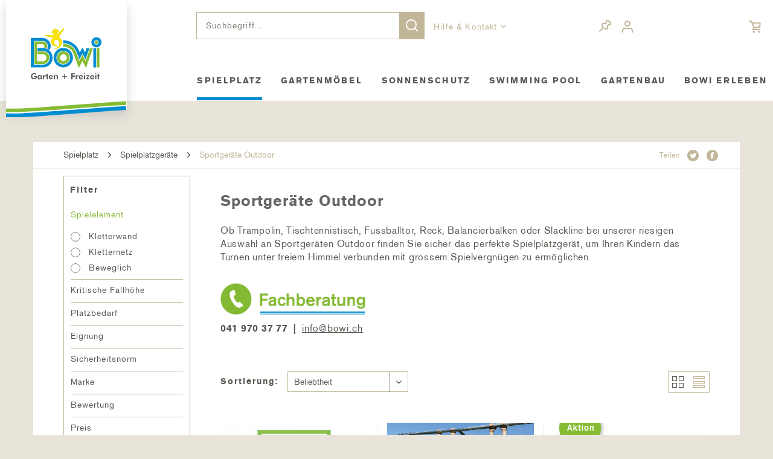

--- FILE ---
content_type: text/html; charset=UTF-8
request_url: https://bowi.ch/sportgeraete-outdoor
body_size: 18498
content:
<!DOCTYPE html> <html class="no-js" lang="de" itemscope="itemscope" itemtype="http://schema.org/WebPage"> <head> <meta charset="utf-8"><script>window.dataLayer = window.dataLayer || [];</script><script>window.dataLayer.push({"ecommerce":{"currencyCode":"CHF","impressions":[{"name":"Eintritt BOWI Spielpark","id":"007-BON","price":7,"brand":"BOWI Garten + Freizeit AG","category":"Sportger\u00e4te Outdoor","list":"Category","position":1},{"name":"Fussballtor Brasil","id":"18-23002","price":190,"brand":"BOWI Garten + Freizeit AG","category":"Sportger\u00e4te Outdoor","list":"Category","position":2},{"name":"Tischtennistisch S5-73 e Outdoor, Blau","id":"S5-73e","price":599,"brand":"BOWI Garten + Freizeit AG","category":"Sportger\u00e4te Outdoor","list":"Category","position":3},{"name":"Trampolin PRO \u00d8 370 cm gr\u00fcn","id":"91-TEPL-12","price":1033,"brand":"BOWI Garten + Freizeit AG","category":"Sportger\u00e4te Outdoor","list":"Category","position":4},{"name":"Trampolin PRO \u00d8 300 cm gr\u00fcn","id":"91-TEPL-10","price":867,"brand":"BOWI Garten + Freizeit AG","category":"Sportger\u00e4te Outdoor","list":"Category","position":5},{"name":"Trampolin PRO \u00d8 430 cm gr\u00fcn","id":"91-TEPL-14","price":1152,"brand":"BOWI Garten + Freizeit AG","category":"Sportger\u00e4te Outdoor","list":"Category","position":6},{"name":"Tischtennisb\u00e4lle","id":"71-004","price":10.9,"brand":"BOWI Garten + Freizeit AG","category":"Sportger\u00e4te Outdoor","list":"Category","position":7},{"name":"Tischtennistisch Schl\u00e4gerset","id":"71-199-201","price":24,"brand":"BOWI Garten + Freizeit AG","category":"Sportger\u00e4te Outdoor","list":"Category","position":8},{"name":"Abdeckh\u00fclle zu Tischtennistisch Universal","id":"71-001-SP","price":45,"brand":"BOWI Garten + Freizeit AG","category":"Sportger\u00e4te Outdoor","list":"Category","position":9},{"name":"Tischtennistisch J2000 Blau","id":"18-J2000","price":3978,"brand":"BOWI Garten + Freizeit AG","category":"Sportger\u00e4te Outdoor","list":"Category","position":10},{"name":"Tischtennistisch P2000 Blau","id":"18-P2000","price":3322,"brand":"BOWI Garten + Freizeit AG","category":"Sportger\u00e4te Outdoor","list":"Category","position":11},{"name":"Fussball-Kicker","id":"18-K2000","price":4125,"brand":"BOWI Garten + Freizeit AG","category":"Sportger\u00e4te Outdoor","list":"Category","position":12}]},"google_tag_params":{"ecomm_pagetype":"category","ecomm_prodid":["007-BON","18-23002","S5-73e","91-TEPL-12","91-TEPL-10","91-TEPL-14","71-004","71-199-201","71-001-SP","18-J2000","18-P2000","18-K2000"],"ecomm_category":"Sportger\u00e4te Outdoor"}});</script><!-- WbmTagManager -->
<script>
(function(w,d,s,l,i){w[l]=w[l]||[];w[l].push({'gtm.start':new Date().getTime(),event:'gtm.js'});var f=d.getElementsByTagName(s)[0],j=d.createElement(s),dl=l!='dataLayer'?'&l='+l:'';j.async=true;j.src='https://www.googletagmanager.com/gtm.js?id='+i+dl;f.parentNode.insertBefore(j,f);})(window,document,'script','dataLayer','GTM-MG6L4KM');
</script>
<!-- End WbmTagManager --> <meta name="author" content="" /> <meta name="robots" content="index,follow" /> <meta name="revisit-after" content="15 days" /> <meta name="keywords" content="Sportgeräte Outdoor, Fussballtor, Tischtennistisch, Trampolin, Reck, draussen spielen, Sportgeräte, Kinder Sportgeräte, Fussball" /> <meta name="description" content="Wir bieten eine vielfältige Auswahl an verschiedenen Outdoor Sportgeräten vom Tischtennistisch bis hin zum Trampolin." /> <meta property="og:type" content="product.group" /> <meta property="og:site_name" content="BOWI Gartenmöbel + Spielplatz" /> <meta property="og:title" content="Sportgeräte Outdoor" /> <meta property="og:description" content=" Ob Trampolin, Tischtennistisch, Fussballtor, Reck, Balancierbalken oder Slackline bei unserer riesigen Auswahl an Sportgeräten Outdoor finden Sie…" /> <meta name="twitter:card" content="product" /> <meta name="twitter:site" content="BOWI Gartenmöbel + Spielplatz" /> <meta name="twitter:title" content="Sportgeräte Outdoor" /> <meta name="twitter:description" content=" Ob Trampolin, Tischtennistisch, Fussballtor, Reck, Balancierbalken oder Slackline bei unserer riesigen Auswahl an Sportgeräten Outdoor finden Sie…" /> <meta property="og:image" content="https://bowi.ch/media/image/d4/08/d6/sportgeraete-outdoor-tischtennistisch-S-5-73e-playback-stellung-bowi.jpg" /> <meta name="twitter:image" content="https://bowi.ch/media/image/d4/08/d6/sportgeraete-outdoor-tischtennistisch-S-5-73e-playback-stellung-bowi.jpg" /> <meta itemprop="copyrightHolder" content="BOWI Gartenmöbel + Spielplatz" /> <meta itemprop="copyrightYear" content="2014" /> <meta itemprop="isFamilyFriendly" content="True" /> <meta itemprop="image" content="https://bowi.ch/media/vector/73/be/a0/logo.svg" /> <meta name="viewport" content="width=device-width, initial-scale=1.0"> <meta name="mobile-web-app-capable" content="yes"> <meta name="apple-mobile-web-app-title" content="BOWI Gartenmöbel + Spielplatz"> <meta name="apple-mobile-web-app-capable" content="yes"> <meta name="apple-mobile-web-app-status-bar-style" content="default"> <link rel="apple-touch-icon-precomposed" href="https://bowi.ch/media/image/e6/4c/84/apple-touch-icon.png"> <link rel="shortcut icon" href="https://bowi.ch/media/unknown/d9/0c/f4/favicon.ico"> <meta name="msapplication-navbutton-color" content="#86bc34" /> <meta name="application-name" content="BOWI Gartenmöbel + Spielplatz" /> <meta name="msapplication-starturl" content="https://bowi.ch/" /> <meta name="msapplication-window" content="width=1024;height=768" /> <meta name="msapplication-TileImage" content="https://bowi.ch/media/image/f0/ea/3a/mstile-150x150.png"> <meta name="msapplication-TileColor" content="#86bc34"> <meta name="theme-color" content="#86bc34" /> <link rel="canonical" href="https://bowi.ch/sportgeraete-outdoor"/> <link rel="next" href="https://bowi.ch/sportgeraete-outdoor?p=2"> <title itemprop="name">Sportgeräte Outdoor testen und kaufen | BOWI Gartenmöbel + Spielplatz</title> <link href="/web/cache/1736849303_20282d9e4601bec1e4e0bdfdfcafcdca.css" media="all" rel="stylesheet" type="text/css" />  <script>
(function(h,o,t,j,a,r){
h.hj=h.hj||function(){(h.hj.q=h.hj.q||[]).push(arguments)};
h._hjSettings={hjid:1572982,hjsv:6};
a=o.getElementsByTagName('head')[0];
r=o.createElement('script');r.async=1;
r.src=t+h._hjSettings.hjid+j+h._hjSettings.hjsv;
a.appendChild(r);
})(window,document,'https://static.hotjar.com/c/hotjar-','.js?sv=');
</script> </head> <body class="without-emotion is--ctl-listing is--act-index is--fagimproveorderedvariants" > <div class="page-wrap"> <noscript class="noscript-main"> <div class="alert is--warning"> <div class="alert--icon"> <i class="icon--element icon--warning"></i> </div> <div class="alert--content"> Um BOWI&#x20;Gartenm&#xF6;bel&#x20;&#x2B;&#x20;Spielplatz in vollem Umfang nutzen zu k&ouml;nnen, empfehlen wir Ihnen Javascript in Ihrem Browser zu aktiveren. </div> </div> <!-- WbmTagManager (noscript) -->
<iframe src="https://www.googletagmanager.com/ns.html?id=GTM-MG6L4KM"
        height="0" width="0" style="display:none;visibility:hidden"></iframe>
<!-- End WbmTagManager (noscript) --></noscript> <div class="container--ajax-cart" data-collapse-cart="true" data-displayMode="offcanvas"></div> <header class="header-main hasNoBanner"> <div class="fixed-header"> <div class="container header--navigation"> <div class="logo-main block-group" role="banner"> <div class="logo--box"> <div class="logo--shop block"> <a class="logo--link" href="https://bowi.ch/" title="BOWI Gartenmöbel + Spielplatz - zur Startseite wechseln"> <picture> <source srcset="https://bowi.ch/media/vector/73/be/a0/logo.svg" media="(min-width: 78.75em)"> <source srcset="https://bowi.ch/media/vector/73/be/a0/logo.svg" media="(min-width: 64em)"> <source srcset="https://bowi.ch/media/vector/73/be/a0/logo.svg" media="(min-width: 48em)"> <img srcset="https://bowi.ch/media/vector/73/be/a0/logo.svg" alt="BOWI Gartenmöbel + Spielplatz - zur Startseite wechseln" /> </picture> </a> </div> <img src="/themes/Frontend/Frontal/frontend/_public/src/img/bowi_stripes.svg" class="logo-footer" alt="logo-stripes"> </div> <div class="show-shrink-nav"> <button>Menü</button> </div> </div> <div class="header--right-box"> <nav class="shop--navigation block-group"> <ul class="navigation--list block-group" role="menubar"> <div class="navigation--entry entry--menu-left" role="menuitem"> <a class="entry--link entry--trigger is--icon-left" href="#offcanvas--left" data-offcanvas="true" data-offCanvasSelector=".sidebar-main"> <i class="icon-bowi-hamburger"></i> </a> </div> <li class="navigation--entry entry--search" role="menuitem" data-search="true" aria-haspopup="true" data-minLength="3"> <a class="btn entry--link entry--trigger" href="#show-hide--search" title="Suche anzeigen / schließen" aria-label="Suche anzeigen / schließen"> <i class="icon--search"></i> <span class="search--display">Suchen</span> </a> <form action="/search" method="get" class="main-search--form"> <input type="search" name="sSearch" class="main-search--field" autocomplete="off" autocapitalize="off" placeholder="Suchbegriff..." maxlength="60" /> <button type="submit" class="main-search--button"> <i class="icon-bowi-search"></i> <span class="main-search--text">Suchen</span> </button> <div class="form--ajax-loader">&nbsp;</div> </form> <div class="main-search--results"></div> </li> <li class="navigation--entry entry--topbar-navigation" role="menuitem" data-search="true" aria-haspopup="true"> <div class="top-bar"> <nav class="top-bar--navigation block" role="menubar">   <div class="navigation--entry entry--service has--drop-down" role="menuitem" aria-haspopup="true" data-drop-down-menu="true"> Hilfe & Kontakt <ul class="service--list is--rounded" role="menu"> <li class="service--entry" role="menuitem"> <a class="service--link" href="https://bowi.ch/oeffnungszeiten" title="Öffnungszeiten" > Öffnungszeiten </a> </li> <li class="service--entry" role="menuitem"> <a class="service--link" href="https://bowi.ch/kontakt-anfahrt" title="Kontakt - Anfahrt" target="_self"> Kontakt - Anfahrt </a> </li> <li class="service--entry" role="menuitem"> <a class="service--link" href="https://bowi.ch/fachberatung" title="Fachberatung" target="_self"> Fachberatung </a> </li> <li class="service--entry" role="menuitem"> <a class="service--link" href="https://bowi.ch/faq" title="Häufig gestellte Fragen" target="_self"> Häufig gestellte Fragen </a> </li> <li class="service--entry" role="menuitem"> <a class="service--link" href="https://ratgeber.bowi.ch" title="Ratgeber" rel="nofollow noopener"> Ratgeber </a> </li> <li class="service--entry" role="menuitem"> <a class="service--link" href="https://bowi.ch/downloads-kataloge" title="Katalog Download" target="_self"> Katalog Download </a> </li> </ul> </div> </nav> </div> </li>  <li class="navigation--entry top-bar--navigation"> <span class="navigation--entry entry--compare is--hidden" role="menuitem" aria-haspopup="true" data-drop-down-menu="true">   </span> </li> <li class="navigation--entry entry--notepad" role="menuitem"> <a href="https://bowi.ch/note" title="Merkzettel"> <i class="icon-bowi-pin"></i> </a> </li> <li class="navigation--entry entry--account with-slt" role="menuitem" data-offcanvas="true" data-offCanvasSelector=".account--dropdown-navigation"> <a href="https://bowi.ch/account" title="Mein Konto" class="entry--link account--link"> <i class="icon-bowi-user"></i> <div class="account--dropdown-navigation"> <div class="navigation--smartphone"> <div class="entry--close-off-canvas"> <a href="#close-account-menu" class="account--close-off-canvas" title="Menü schließen"> Menü schließen <i class="icon--arrow-right"></i> </a> </div> </div> <div class="account--menu is--rounded is--personalized"> <span class="navigation--headline"> Mein Konto </span> <div class="account--menu-container"> <ul class="sidebar--navigation navigation--list is--level0 show--active-items"> <li class="navigation--entry"> <span class="navigation--signin"> <a href="https://bowi.ch/account#hide-registration" class="blocked--link more-btn" data-collapseTarget="#registration" data-action="close"> Anmelden </a> <span class="navigation--register"> oder <a href="https://bowi.ch/account#show-registration" class="blocked--link" data-collapseTarget="#registration" data-action="open"> registrieren </a> </span> </span> </li> <li class="navigation--entry"> <a href="https://bowi.ch/account" title="Übersicht" class="navigation--link"> Übersicht </a> </li> <li class="navigation--entry"> <a href="https://bowi.ch/account/profile" title="Persönliche Daten" class="navigation--link" rel="nofollow"> Persönliche Daten </a> </li> <li class="navigation--entry"> <a href="https://bowi.ch/address/index/sidebar/" title="Adressen" class="navigation--link" rel="nofollow"> Adressen </a> </li> <li class="navigation--entry"> <a href="https://bowi.ch/account/payment" title="Zahlungsarten" class="navigation--link" rel="nofollow"> Zahlungsarten </a> </li> <li class="navigation--entry"> <a href="https://bowi.ch/account/orders" title="Bestellungen" class="navigation--link" rel="nofollow"> Bestellungen </a> </li> <li class="navigation--entry"> <a href="https://bowi.ch/note" title="Merkzettel" class="navigation--link" rel="nofollow"> Merkzettel </a> </li> <li class="navigation--entry"> <a href="/account#newsletter-subscription" class="navigation--link">Newsletter</a> </li> </ul> </div> </div> </div> </li> <li class="navigation--entry entry--cart" role="menuitem"> <a class="is--icon-left cart--link" href="https://bowi.ch/checkout/cart" title="Warenkorb"> <span class="badge is--primary is--minimal cart--quantity is--hidden">0</span> <i class="icon-bowi-bag"></i> </a> <div class="ajax-loader">&nbsp;</div> </li>  </ul> </nav> <nav class="navigation-main"> <div class="container" data-menu-scroller="false" data-listSelector=".navigation--list.container" data-viewPortSelector=".navigation--list-wrapper"> <div class="navigation--list-wrapper"> <ul class="navigation--list container" role="menubar" itemscope="itemscope" itemtype="http://schema.org/SiteNavigationElement"> <li class="navigation--entry is--active" role="menuitem"><a class="navigation--link is--active" href="https://bowi.ch/spielplatz"title="Spielplatz"itemprop="url"><span itemprop="name">Spielplatz</span></a></li><li class="navigation--entry" role="menuitem"><a class="navigation--link" href="https://bowi.ch/cat/index/sCategory/35"title="Gartenmöbel"itemprop="url"><span itemprop="name">Gartenmöbel</span></a></li><li class="navigation--entry" role="menuitem"><a class="navigation--link" href="https://bowi.ch/sonnenschutz"title="Sonnenschutz"itemprop="url"><span itemprop="name">Sonnenschutz</span></a></li><li class="navigation--entry" role="menuitem"><a class="navigation--link" href="https://bowi.ch/swimming-pool"title="Swimming Pool"itemprop="url"><span itemprop="name">Swimming Pool</span></a></li><li class="navigation--entry" role="menuitem"><a class="navigation--link" href="https://bowi.ch/gartenbau"title="Gartenbau"itemprop="url"><span itemprop="name">Gartenbau</span></a></li><li class="navigation--entry" role="menuitem"><a class="navigation--link" href="https://bowi.ch/bowi-erleben"title="BOWI erleben"itemprop="url"><span itemprop="name">BOWI erleben</span></a></li> </ul> </div> </div> </nav> </div> </div> </div> </header> <div class="advanced-menu" data-advanced-menu="true" data-hoverDelay="0"> <div class="menu--container"> <div class="container content--wrapper has--content"> <ul class="menu--list menu--level-0 columns--2" style="width: 50%;"> <li class="menu--list-item item--level-0"> <a href="https://bowi.ch/spielplatz" class="menu--list-item-link" title="Spielplatz"> <span class="category-name">Spielplatz</span> <span class="category-image"><img srcset="https://bowi.ch/media/image/g0/f5/28/navigationsbild-spielplatz-uebersicht-bowi-chUTgTzER6PkUC8_200x160.jpg, https://bowi.ch/media/image/a4/e2/2d/navigationsbild-spielplatz-uebersicht-bowi-chUTgTzER6PkUC8_200x160@2x.jpg 2x" alt="Spielplatz" title="Spielplatz" /></span> </a> </li> <li class="menu--list-item item--level-0" style="width: 100%"> <a href="https://bowi.ch/spielplatzgeraete" class="menu--list-item-link" title="Spielplatzgeräte">Spielplatzgeräte</a> <ul class="menu--list menu--level-1 columns--2"> <li class="menu--list-item item--level-1"> <a href="https://bowi.ch/spielturm" class="menu--list-item-link" title="Spielturm">Spielturm</a> </li> <li class="menu--list-item item--level-1"> <a href="https://bowi.ch/schaukel" class="menu--list-item-link" title="Schaukel">Schaukel</a> </li> <li class="menu--list-item item--level-1"> <a href="https://bowi.ch/rutschbahn" class="menu--list-item-link" title="Rutschbahn">Rutschbahn</a> </li> <li class="menu--list-item item--level-1"> <a href="https://bowi.ch/spielhaus-klangspiele" class="menu--list-item-link" title="Spielhaus &amp; Klangspiele">Spielhaus & Klangspiele</a> </li> <li class="menu--list-item item--level-1"> <a href="https://bowi.ch/sandkasten-wasser" class="menu--list-item-link" title="Sandkasten &amp; Wasser">Sandkasten & Wasser</a> </li> <li class="menu--list-item item--level-1"> <a href="https://bowi.ch/klettergeruest" class="menu--list-item-link" title="Klettergerüst">Klettergerüst</a> </li> <li class="menu--list-item item--level-1"> <a href="https://bowi.ch/drehkarussell" class="menu--list-item-link" title="Drehkarussell">Drehkarussell</a> </li> <li class="menu--list-item item--level-1"> <a href="https://bowi.ch/spielgeraete-wippe" class="menu--list-item-link" title="Spielgeräte Wippe">Spielgeräte Wippe</a> </li> <li class="menu--list-item item--level-1"> <a href="https://bowi.ch/sportgeraete-outdoor" class="menu--list-item-link" title="Sportgeräte Outdoor">Sportgeräte Outdoor</a> </li> </ul> </li> <li class="menu--list-item item--level-0" style="width: 100%"> <a href="https://bowi.ch/spielplatz-mobiliar" class="menu--list-item-link" title="Spielplatz Mobiliar">Spielplatz Mobiliar</a> <ul class="menu--list menu--level-1 columns--2"> <li class="menu--list-item item--level-1"> <a href="https://bowi.ch/parkmoebel" class="menu--list-item-link" title="Parkmöbel">Parkmöbel</a> </li> <li class="menu--list-item item--level-1"> <a href="https://bowi.ch/kindergarnitur" class="menu--list-item-link" title="Kindergarnitur">Kindergarnitur</a> </li> <li class="menu--list-item item--level-1"> <a href="https://bowi.ch/abfallbehaelter" class="menu--list-item-link" title="Abfallbehälter">Abfallbehälter</a> </li> <li class="menu--list-item item--level-1"> <a href="https://bowi.ch/outdoor-fitnessgeraete" class="menu--list-item-link" title="Outdoor Fitnessgeräte">Outdoor Fitnessgeräte</a> </li> </ul> </li> <li class="menu--list-item item--level-0" style="width: 100%"> <a href="https://bowi.ch/spielplatzzubehoer" class="menu--list-item-link" title="Spielplatzzubehör">Spielplatzzubehör</a> <ul class="menu--list menu--level-1 columns--2"> <li class="menu--list-item item--level-1"> <a href="https://bowi.ch/spielturm-zubehoer" class="menu--list-item-link" title="Spielturm Zubehör">Spielturm Zubehör</a> </li> <li class="menu--list-item item--level-1"> <a href="https://bowi.ch/schaukelzubehoer" class="menu--list-item-link" title="Schaukelzubehör">Schaukelzubehör</a> </li> <li class="menu--list-item item--level-1"> <a href="https://bowi.ch/sandkasten-zubehoer" class="menu--list-item-link" title="Sandkasten Zubehör">Sandkasten Zubehör</a> </li> <li class="menu--list-item item--level-1"> <a href="https://bowi.ch/trampolin-zubehoer" class="menu--list-item-link" title="Trampolin Zubehör">Trampolin Zubehör</a> </li> <li class="menu--list-item item--level-1"> <a href="https://bowi.ch/rutschbahn-zubehoer" class="menu--list-item-link" title="Rutschbahn Zubehör">Rutschbahn Zubehör</a> </li> <li class="menu--list-item item--level-1"> <a href="https://bowi.ch/konstruktion" class="menu--list-item-link" title="Konstruktion">Konstruktion</a> </li> <li class="menu--list-item item--level-1"> <a href="https://bowi.ch/fallschutz" class="menu--list-item-link" title="Fallschutz">Fallschutz</a> </li> </ul> </li> </ul> </div> </div> <div class="menu--container"> <div class="container content--wrapper has--content"> <ul class="menu--list menu--level-0 columns--2" style="width: 50%;"> <li class="menu--list-item item--level-0"> <a href="https://bowi.ch/cat/index/sCategory/35" class="menu--list-item-link" title="Gartenmöbel"> <span class="category-name">Gartenmöbel</span> <span class="category-image"><img srcset="https://bowi.ch/media/image/47/38/99/navigationsbild-gartenbau-uebersicht-bowi-ch_200x160.jpg, https://bowi.ch/media/image/b0/24/49/navigationsbild-gartenbau-uebersicht-bowi-ch_200x160@2x.jpg 2x" alt="Gartenmöbel" title="Gartenmöbel" /></span> </a> </li> <li class="menu--list-item item--level-0" style="width: 100%"> <a href="https://bowi.ch/gartenmoebel" class="menu--list-item-link" title="Gartenmöbel">Gartenmöbel</a> <ul class="menu--list menu--level-1 columns--2"> <li class="menu--list-item item--level-1"> <a href="https://bowi.ch/gartentisch-set" class="menu--list-item-link" title="Gartentisch Set">Gartentisch Set</a> </li> <li class="menu--list-item item--level-1"> <a href="https://bowi.ch/gartentisch" class="menu--list-item-link" title="Gartentisch">Gartentisch</a> </li> <li class="menu--list-item item--level-1"> <a href="https://bowi.ch/gartenstuehle" class="menu--list-item-link" title="Gartenstühle">Gartenstühle</a> </li> <li class="menu--list-item item--level-1"> <a href="https://bowi.ch/gartenbank" class="menu--list-item-link" title="Gartenbank">Gartenbank</a> </li> <li class="menu--list-item item--level-1"> <a href="https://bowi.ch/gartenbar" class="menu--list-item-link" title="Gartenbar">Gartenbar</a> </li> <li class="menu--list-item item--level-1"> <a href="https://bowi.ch/tischplatten-tischgestell" class="menu--list-item-link" title="Tischplatten &amp; Tischgestell">Tischplatten & Tischgestell</a> </li> </ul> </li> <li class="menu--list-item item--level-0" style="width: 100%"> <a href="https://bowi.ch/garten-liegen-und-lounge" class="menu--list-item-link" title="Garten Liegen und Lounge">Garten Liegen und Lounge</a> <ul class="menu--list menu--level-1 columns--2"> <li class="menu--list-item item--level-1"> <a href="https://bowi.ch/garten-lounge" class="menu--list-item-link" title="Garten Lounge">Garten Lounge</a> </li> <li class="menu--list-item item--level-1"> <a href="https://bowi.ch/beistelltisch-garten" class="menu--list-item-link" title="Beistelltisch Garten">Beistelltisch Garten</a> </li> <li class="menu--list-item item--level-1"> <a href="https://bowi.ch/liegestuhl" class="menu--list-item-link" title="Liegestuhl">Liegestuhl</a> </li> <li class="menu--list-item item--level-1"> <a href="https://bowi.ch/lafuma-mobilier" class="menu--list-item-link" title="Lafuma Mobilier">Lafuma Mobilier</a> </li> </ul> </li> <li class="menu--list-item item--level-0" style="width: 100%"> <a href="https://bowi.ch/gartenmoebel-zubehoer" class="menu--list-item-link" title="Gartenmöbel Zubehör">Gartenmöbel Zubehör</a> <ul class="menu--list menu--level-1 columns--2"> <li class="menu--list-item item--level-1"> <a href="https://bowi.ch/schutzhuelle-gartenmoebel" class="menu--list-item-link" title="Schutzhülle Gartenmöbel">Schutzhülle Gartenmöbel</a> </li> <li class="menu--list-item item--level-1"> <a href="https://bowi.ch/gartenmoebel-pflegen" class="menu--list-item-link" title="Gartenmöbel pflegen">Gartenmöbel pflegen</a> </li> <li class="menu--list-item item--level-1"> <a href="https://bowi.ch/kissenbox" class="menu--list-item-link" title="Kissenbox">Kissenbox</a> </li> <li class="menu--list-item item--level-1"> <a href="https://bowi.ch/accessoires" class="menu--list-item-link" title="Accessoires">Accessoires</a> </li> <li class="menu--list-item item--level-1"> <a href="https://bowi.ch/feuerschale" class="menu--list-item-link" title="Feuerschale">Feuerschale</a> </li> </ul> </li> </ul> </div> </div> <div class="menu--container"> <div class="container content--wrapper has--content"> <ul class="menu--list menu--level-0 columns--2" style="width: 50%;"> <li class="menu--list-item item--level-0"> <a href="https://bowi.ch/sonnenschutz" class="menu--list-item-link" title="Sonnenschutz"> <span class="category-name">Sonnenschutz</span> <span class="category-image"><img srcset="https://bowi.ch/media/image/13/da/e8/sunwing-c-freiarm-sonnenschirm-natureloxiert-stimmungsbild-glatz-bowij27XNwMspmBfx_200x160.jpg, https://bowi.ch/media/image/bb/04/bb/sunwing-c-freiarm-sonnenschirm-natureloxiert-stimmungsbild-glatz-bowij27XNwMspmBfx_200x160@2x.jpg 2x" alt="Sonnenschutz" title="Sonnenschutz" /></span> </a> </li> <li class="menu--list-item item--level-0" style="width: 100%"> <a href="https://bowi.ch/glatz-sonnenschirm" class="menu--list-item-link" title="Glatz Sonnenschirm">Glatz Sonnenschirm</a> <ul class="menu--list menu--level-1 columns--2"> <li class="menu--list-item item--level-1"> <a href="https://bowi.ch/mittelstock-sonnenschirm" class="menu--list-item-link" title="Mittelstock Sonnenschirm">Mittelstock Sonnenschirm</a> </li> <li class="menu--list-item item--level-1"> <a href="https://bowi.ch/freiarm-sonnenschirm" class="menu--list-item-link" title="Freiarm Sonnenschirm">Freiarm Sonnenschirm</a> </li> <li class="menu--list-item item--level-1"> <a href="https://bowi.ch/befestigung-sonnenschirm" class="menu--list-item-link" title="Befestigung Sonnenschirm">Befestigung Sonnenschirm</a> </li> <li class="menu--list-item item--level-1"> <a href="https://bowi.ch/zubehoer-sonnenschirm" class="menu--list-item-link" title="Zubehör Sonnenschirm ">Zubehör Sonnenschirm </a> </li> <li class="menu--list-item item--level-1"> <a href="https://bowi.ch/ersatzteil-sonnenschirm" class="menu--list-item-link" title="Ersatzteil Sonnenschirm ">Ersatzteil Sonnenschirm </a> </li> </ul> </li> <li class="menu--list-item item--level-0" style="width: 100%"> <a href="https://bowi.ch/sonnensegel" class="menu--list-item-link" title="Sonnensegel">Sonnensegel</a> <ul class="menu--list menu--level-1 columns--2"> <li class="menu--list-item item--level-1"> <a href="https://bowi.ch/sonnensegel-terrasse" class="menu--list-item-link" title="Sonnensegel Terrasse">Sonnensegel Terrasse</a> </li> <li class="menu--list-item item--level-1"> <a href="https://bowi.ch/sonnensegel-balkon" class="menu--list-item-link" title="Sonnensegel Balkon">Sonnensegel Balkon</a> </li> <li class="menu--list-item item--level-1"> <a href="https://bowi.ch/sonnensegel-montage" class="menu--list-item-link" title="Sonnensegel Montage">Sonnensegel Montage</a> </li> </ul> </li> <li class="menu--list-item item--level-0" style="width: 100%"> <a href="https://bowi.ch/markise" class="menu--list-item-link" title="Markise">Markise</a> <ul class="menu--list menu--level-1 columns--2"> <li class="menu--list-item item--level-1"> <a href="https://bowi.ch/gelenkarmmarkise" class="menu--list-item-link" title="Gelenkarmmarkise">Gelenkarmmarkise</a> </li> <li class="menu--list-item item--level-1"> <a href="https://bowi.ch/teleskoparm-markise" class="menu--list-item-link" title="Teleskoparm Markise">Teleskoparm Markise</a> </li> <li class="menu--list-item item--level-1"> <a href="https://bowi.ch/seitenbeschattung-markise" class="menu--list-item-link" title="Seitenbeschattung Markise">Seitenbeschattung Markise</a> </li> <li class="menu--list-item item--level-1"> <a href="https://bowi.ch/senkrechtbeschattung-markise" class="menu--list-item-link" title="Senkrechtbeschattung Markise">Senkrechtbeschattung Markise</a> </li> <li class="menu--list-item item--level-1"> <a href="https://bowi.ch/fallarmmarkise" class="menu--list-item-link" title="Fallarmmarkise">Fallarmmarkise</a> </li> <li class="menu--list-item item--level-1"> <a href="https://bowi.ch/ueberdachungsmarkise" class="menu--list-item-link" title="Überdachungsmarkise">Überdachungsmarkise</a> </li> <li class="menu--list-item item--level-1"> <a href="https://bowi.ch/wintergartenbeschattung" class="menu--list-item-link" title="Wintergartenbeschattung">Wintergartenbeschattung</a> </li> <li class="menu--list-item item--level-1"> <a href="https://bowi.ch/freistehende-markise" class="menu--list-item-link" title="Freistehende Markise">Freistehende Markise</a> </li> </ul> </li> <li class="menu--list-item item--level-0" style="width: 100%"> <a href="https://bowi.ch/pavillon-ueberdachungen" class="menu--list-item-link" title="Pavillon &amp; Überdachungen">Pavillon & Überdachungen</a> <ul class="menu--list menu--level-1 columns--2"> <li class="menu--list-item item--level-1"> <a href="https://bowi.ch/garten-glasdach" class="menu--list-item-link" title="Garten Glasdach">Garten Glasdach</a> </li> <li class="menu--list-item item--level-1"> <a href="https://bowi.ch/markise-ueberdachung" class="menu--list-item-link" title="Markise Überdachung">Markise Überdachung</a> </li> <li class="menu--list-item item--level-1"> <a href="https://bowi.ch/lamellendach" class="menu--list-item-link" title="Lamellendach">Lamellendach</a> </li> <li class="menu--list-item item--level-1"> <a href="https://bowi.ch/zelte" class="menu--list-item-link" title="Zelte">Zelte</a> </li> </ul> </li> </ul> </div> </div> <div class="menu--container"> <div class="container content--wrapper has--content"> <ul class="menu--list menu--level-0 columns--2" style="width: 50%;"> <li class="menu--list-item item--level-0"> <a href="https://bowi.ch/swimming-pool" class="menu--list-item-link" title="Swimming Pool"> <span class="category-name">Swimming Pool</span> <span class="category-image"><img srcset="https://bowi.ch/media/image/fa/0c/87/kategorienbild-pool-in-den-bregen-bowi-chwgQVPk3hlgUko_200x160.jpg, https://bowi.ch/media/image/51/bb/25/kategorienbild-pool-in-den-bregen-bowi-chwgQVPk3hlgUko_200x160@2x.jpg 2x" alt="Swimming Pool" title="Swimming Pool" /></span> </a> </li> <li class="menu--list-item item--level-0" style="width: 100%"> <a href="https://bowi.ch/schwimmbecken" class="menu--list-item-link" title="Pool &amp; Schwimmbecken">Pool & Schwimmbecken</a> <ul class="menu--list menu--level-1 columns--2"> <li class="menu--list-item item--level-1"> <a href="https://bowi.ch/aufstellpool" class="menu--list-item-link" title="Aufstellpool">Aufstellpool</a> </li> <li class="menu--list-item item--level-1"> <a href="https://bowi.ch/stahlwandpool" class="menu--list-item-link" title="Stahlwandpool">Stahlwandpool</a> </li> <li class="menu--list-item item--level-1"> <a href="https://bowi.ch/betonpool" class="menu--list-item-link" title="Betonpool">Betonpool</a> </li> <li class="menu--list-item item--level-1"> <a href="https://bowi.ch/riviera-pool" class="menu--list-item-link" title="Riviera Pool">Riviera Pool</a> </li> <li class="menu--list-item item--level-1"> <a href="https://bowi.ch/pp-schwimmbecken" class="menu--list-item-link" title="PP-Schwimmbecken">PP-Schwimmbecken</a> </li> <li class="menu--list-item item--level-1"> <a href="https://bowi.ch/edelstahl-schwimmbecken" class="menu--list-item-link" title="Edelstahl-Schwimmbecken">Edelstahl-Schwimmbecken</a> </li> </ul> </li> <li class="menu--list-item item--level-0" style="width: 100%"> <a href="https://bowi.ch/poolfilter-schwimmbad-technik" class="menu--list-item-link" title="Filter &amp; Technik">Filter & Technik</a> <ul class="menu--list menu--level-1 columns--2"> <li class="menu--list-item item--level-1"> <a href="https://bowi.ch/pool-filter" class="menu--list-item-link" title="Filtern">Filtern</a> </li> <li class="menu--list-item item--level-1"> <a href="https://bowi.ch/pool-pumpe" class="menu--list-item-link" title="Pumpen">Pumpen</a> </li> <li class="menu--list-item item--level-1"> <a href="https://bowi.ch/chemie-dosieranlagen-pool-salzelektrolyse" class="menu--list-item-link" title="Wasser aufbereiten">Wasser aufbereiten</a> </li> <li class="menu--list-item item--level-1"> <a href="https://bowi.ch/pool-automatisierung" class="menu--list-item-link" title="Automatisieren">Automatisieren</a> </li> <li class="menu--list-item item--level-1"> <a href="https://bowi.ch/pool-steuerung" class="menu--list-item-link" title="Steuern">Steuern</a> </li> <li class="menu--list-item item--level-1"> <a href="https://bowi.ch/poolheizung-waermepumpe" class="menu--list-item-link" title="Heizen">Heizen</a> </li> <li class="menu--list-item item--level-1"> <a href="https://bowi.ch/hayward-schwimmbad" class="menu--list-item-link" title="Hayward">Hayward</a> </li> </ul> </li> <li class="menu--list-item item--level-0" style="width: 100%"> <a href="https://bowi.ch/pool-bauteile-zubehor" class="menu--list-item-link" title="Bauteile &amp; Zubehör">Bauteile & Zubehör</a> <ul class="menu--list menu--level-1 columns--2"> <li class="menu--list-item item--level-1"> <a href="https://bowi.ch/poolabdeckung" class="menu--list-item-link" title="Pool Abdeckung">Pool Abdeckung</a> </li> <li class="menu--list-item item--level-1"> <a href="https://bowi.ch/pool-scheinwerfer" class="menu--list-item-link" title="Pool Scheinwerfer">Pool Scheinwerfer</a> </li> <li class="menu--list-item item--level-1"> <a href="https://bowi.ch/pool-skimmer-duese-bodenablauf" class="menu--list-item-link" title="Skimmer, Düsen, Bodenablauf">Skimmer, Düsen, Bodenablauf</a> </li> <li class="menu--list-item item--level-1"> <a href="https://bowi.ch/pool-gegenstromanlage" class="menu--list-item-link" title="Gegenstromanlage">Gegenstromanlage</a> </li> <li class="menu--list-item item--level-1"> <a href="https://bowi.ch/solardusche-gartendusche" class="menu--list-item-link" title="Gartendusche">Gartendusche</a> </li> <li class="menu--list-item item--level-1"> <a href="https://bowi.ch/pool-leiter" class="menu--list-item-link" title="Pool Leiter">Pool Leiter</a> </li> <li class="menu--list-item item--level-1"> <a href="https://bowi.ch/pool-folie-liner-zubehoer" class="menu--list-item-link" title="Pool Folie &amp; Liner Zubehör">Pool Folie & Liner Zubehör</a> </li> <li class="menu--list-item item--level-1"> <a href="https://bowi.ch/pool-ueberwintern" class="menu--list-item-link" title="Pool überwintern">Pool überwintern</a> </li> <li class="menu--list-item item--level-1"> <a href="https://bowi.ch/pool-verrohrung-schlauche" class="menu--list-item-link" title="Pool Verrohrung">Pool Verrohrung</a> </li> </ul> </li> <li class="menu--list-item item--level-0" style="width: 100%"> <a href="https://bowi.ch/chemie-reinigung" class="menu--list-item-link" title="Chemie &amp; Reinigung">Chemie & Reinigung</a> <ul class="menu--list menu--level-1 columns--2"> <li class="menu--list-item item--level-1"> <a href="https://bowi.ch/pool-tester" class="menu--list-item-link" title="Pool Tester">Pool Tester</a> </li> <li class="menu--list-item item--level-1"> <a href="https://bowi.ch/pool-chemie" class="menu--list-item-link" title="Pool Chemie">Pool Chemie</a> </li> <li class="menu--list-item item--level-1"> <a href="https://bowi.ch/pool-reinigung-und-poolroboter" class="menu--list-item-link" title="Pool Reinigung">Pool Reinigung</a> </li> <li class="menu--list-item item--level-1"> <a href="https://bowi.ch/pool-thermometer" class="menu--list-item-link" title="Pool Thermometer">Pool Thermometer</a> </li> </ul> </li> </ul> </div> </div> <div class="menu--container"> <div class="container content--wrapper has--content"> <ul class="menu--list menu--level-0 columns--2" style="width: 50%;"> <li class="menu--list-item item--level-0"> <a href="https://bowi.ch/gartenbau" class="menu--list-item-link" title="Gartenbau"> <span class="category-name">Gartenbau</span> <span class="category-image"><img srcset="https://bowi.ch/media/image/7a/5b/c0/kategorienbild-gartenhaus-avant-garde-stauraum-bowi-ch_200x160.jpg, https://bowi.ch/media/image/cb/de/c2/kategorienbild-gartenhaus-avant-garde-stauraum-bowi-ch_200x160@2x.jpg 2x" alt="Gartenbau" title="Gartenbau" /></span> </a> </li> <li class="menu--list-item item--level-0" style="width: 100%"> <a href="https://bowi.ch/ambiente-im-garten" class="menu--list-item-link" title="Ambiente im Garten">Ambiente im Garten</a> <ul class="menu--list menu--level-1 columns--2"> <li class="menu--list-item item--level-1"> <a href="https://bowi.ch/outdoorkueche" class="menu--list-item-link" title="Outdoorküche">Outdoorküche</a> </li> <li class="menu--list-item item--level-1"> <a href="https://bowi.ch/grill-feuerschalen" class="menu--list-item-link" title="Grill &amp; Feuerschalen">Grill & Feuerschalen</a> </li> <li class="menu--list-item item--level-1"> <a href="https://bowi.ch/grillzubehoer" class="menu--list-item-link" title="Grillzubehör">Grillzubehör</a> </li> <li class="menu--list-item item--level-1"> <a href="https://bowi.ch/gartenleuchten-laternen" class="menu--list-item-link" title="Gartenleuchten &amp; Laternen">Gartenleuchten & Laternen</a> </li> <li class="menu--list-item item--level-1"> <a href="https://bowi.ch/kissen-decken" class="menu--list-item-link" title="Kissen &amp; Decken">Kissen & Decken</a> </li> <li class="menu--list-item item--level-1"> <a href="https://bowi.ch/garten-dekoration" class="menu--list-item-link" title="Garten Dekoration">Garten Dekoration</a> </li> </ul> </li> <li class="menu--list-item item--level-0" style="width: 100%"> <a href="https://bowi.ch/gartenhaus-stauraum" class="menu--list-item-link" title="Gartenhaus &amp; Stauraum">Gartenhaus & Stauraum</a> <ul class="menu--list menu--level-1 columns--2"> <li class="menu--list-item item--level-1"> <a href="https://bowi.ch/biohort" class="menu--list-item-link" title="Biohort">Biohort</a> </li> <li class="menu--list-item item--level-1"> <a href="https://bowi.ch/geraetehaus" class="menu--list-item-link" title="Gerätehaus">Gerätehaus</a> </li> <li class="menu--list-item item--level-1"> <a href="https://bowi.ch/gartenbox" class="menu--list-item-link" title="Gartenbox">Gartenbox</a> </li> <li class="menu--list-item item--level-1"> <a href="https://bowi.ch/gartenhelfer" class="menu--list-item-link" title="Gartenhelfer">Gartenhelfer</a> </li> <li class="menu--list-item item--level-1"> <a href="https://bowi.ch/fundamentzubehoer" class="menu--list-item-link" title="Fundamentzubehör">Fundamentzubehör</a> </li> </ul> </li> <li class="menu--list-item item--level-0" style="width: 100%"> <a href="https://bowi.ch/bauen-pflegen" class="menu--list-item-link" title="Bauen &amp; Pflegen">Bauen & Pflegen</a> <ul class="menu--list menu--level-1 columns--2"> <li class="menu--list-item item--level-1"> <a href="https://bowi.ch/konstruktionsholz" class="menu--list-item-link" title="Konstruktionsholz">Konstruktionsholz</a> </li> <li class="menu--list-item item--level-1"> <a href="https://bowi.ch/farben-behandlungen" class="menu--list-item-link" title="Farben &amp; Behandlungen">Farben & Behandlungen</a> </li> <li class="menu--list-item item--level-1"> <a href="https://bowi.ch/befestigungsmaterial" class="menu--list-item-link" title="Befestigungsmaterial">Befestigungsmaterial</a> </li> <li class="menu--list-item item--level-1"> <a href="https://bowi.ch/sichtschutz-gartenzaun" class="menu--list-item-link" title="Sichtschutz &amp; Gartenzaun">Sichtschutz & Gartenzaun</a> </li> </ul> </li> </ul> </div> </div> <div class="menu--container"> <div class="container content--wrapper has--content"> <ul class="menu--list menu--level-0 columns--2" style="width: 50%;"> <li class="menu--list-item item--level-0"> <a href="https://bowi.ch/bowi-erleben" class="menu--list-item-link" title="BOWI erleben"> <span class="category-name">BOWI erleben</span> <span class="category-image"><img srcset="https://bowi.ch/media/image/ea/6d/27/kategorienbild-bowi-erleben-spielpark-lufbild-bowi-ch_200x160.jpg, https://bowi.ch/media/image/eb/18/a9/kategorienbild-bowi-erleben-spielpark-lufbild-bowi-ch_200x160@2x.jpg 2x" alt="BOWI erleben" title="BOWI erleben" /></span> </a> </li> <li class="menu--list-item item--level-0" style="width: 100%"> <a href="https://bowi.ch/ueber-bowi" class="menu--list-item-link" title="Über BOWI">Über BOWI</a> <ul class="menu--list menu--level-1 columns--2"> <li class="menu--list-item item--level-1"> <a href="https://bowi.ch/cat/index/sCategory/261" class="menu--list-item-link" title="Newsletter und Social Media">Newsletter und Social Media</a> </li> <li class="menu--list-item item--level-1"> <a href="https://bowi.ch/physisches-online-shopping" class="menu--list-item-link" title="Physisches Online-Shopping">Physisches Online-Shopping</a> </li> <li class="menu--list-item item--level-1"> <a href="https://bowi.ch/unser-unternehmen" class="menu--list-item-link" title="Unser Unternehmen">Unser Unternehmen</a> </li> <li class="menu--list-item item--level-1"> <a href="https://bowi.ch/offene-stellen" class="menu--list-item-link" title="Offene Stellen">Offene Stellen</a> </li> <li class="menu--list-item item--level-1"> <a href="https://bowi.ch/newsletter-und-social-media" class="menu--list-item-link" title="Newsletter und Social Media">Newsletter und Social Media</a> </li> </ul> </li> <li class="menu--list-item item--level-0" style="width: 100%"> <a href="https://bowi.ch/bowi-spielpark-erleben" class="menu--list-item-link" title="BOWI Spielpark erleben">BOWI Spielpark erleben</a> <ul class="menu--list menu--level-1 columns--2"> <li class="menu--list-item item--level-1"> <a href="https://bowi.ch/oeffunungszeiten" class="menu--list-item-link" title="Öffunungszeiten">Öffunungszeiten</a> </li> <li class="menu--list-item item--level-1"> <a href="https://bowi.ch/attraktionen" class="menu--list-item-link" title="Attraktionen">Attraktionen</a> </li> <li class="menu--list-item item--level-1"> <a href="https://bowi.ch/preise" class="menu--list-item-link" title="Preise">Preise</a> </li> <li class="menu--list-item item--level-1"> <a href="https://bowi.ch/bowi-zelt-speisekarte" class="menu--list-item-link" title="BOWI-Zelt Speisekarte">BOWI-Zelt Speisekarte</a> </li> </ul> </li> <li class="menu--list-item item--level-0" style="width: 100%"> <a href="https://bowi.ch/bowi-events" class="menu--list-item-link" title="BOWI Events">BOWI Events</a> <ul class="menu--list menu--level-1 columns--2"> <li class="menu--list-item item--level-1"> <a href="https://bowi.ch/rampenverkauf" class="menu--list-item-link" title="Rampenverkauf">Rampenverkauf</a> </li> <li class="menu--list-item item--level-1"> <a href="https://bowi.ch/saisonstart" class="menu--list-item-link" title="Saisonstart">Saisonstart</a> </li> <li class="menu--list-item item--level-1"> <a href="https://bowi.ch/giardina" class="menu--list-item-link" title="Giardina">Giardina</a> </li> <li class="menu--list-item item--level-1"> <a href="https://bowi.ch/fruehlingsausstellung" class="menu--list-item-link" title="Frühlingsausstellung">Frühlingsausstellung</a> </li> <li class="menu--list-item item--level-1"> <a href="https://bowi.ch/ostermontag" class="menu--list-item-link" title="Ostermontag">Ostermontag</a> </li> <li class="menu--list-item item--level-1"> <a href="https://bowi.ch/luga" class="menu--list-item-link" title="LUGA">LUGA</a> </li> <li class="menu--list-item item--level-1"> <a href="https://bowi.ch/fruehlingsfest-muttertag-matinee" class="menu--list-item-link" title="Frühlingsfest &lt;Muttertag&gt; Matinée ">Frühlingsfest <Muttertag> Matinée </a> </li> <li class="menu--list-item item--level-1"> <a href="https://bowi.ch/staedtli-sommer" class="menu--list-item-link" title="Städtli Sommer">Städtli Sommer</a> </li> <li class="menu--list-item item--level-1"> <a href="https://bowi.ch/cat/index/sCategory/270" class="menu--list-item-link" title="Black Friday">Black Friday</a> </li> <li class="menu--list-item item--level-1"> <a href="https://bowi.ch/weihnachtsmarkt" class="menu--list-item-link" title="Weihnachtsmarkt">Weihnachtsmarkt</a> </li> <li class="menu--list-item item--level-1"> <a href="https://bowi.ch/impressionen-bowi-events" class="menu--list-item-link" title="Impressionen BOWI Events">Impressionen BOWI Events</a> </li> </ul> </li> </ul> </div> </div> </div> <section class=" content-main container block-group"> <div class="breadcrumbs--bar"> <nav class="content--breadcrumb block"> <ul class="breadcrumb--list" role="menu" itemscope itemtype="http://schema.org/BreadcrumbList"> <li role="menuitem" class="breadcrumb--entry" itemprop="itemListElement" itemscope itemtype="http://schema.org/ListItem"> <a class="breadcrumb--link" href="https://bowi.ch/spielplatz" title="Spielplatz" itemprop="item"> <link itemprop="url" href="https://bowi.ch/spielplatz" /> <span class="breadcrumb--title" itemprop="name">Spielplatz</span> </a> <meta itemprop="position" content="0" /> </li> <li role="none" class="breadcrumb--separator"> <i class="icon--arrow-right"></i> </li> <li role="menuitem" class="breadcrumb--entry" itemprop="itemListElement" itemscope itemtype="http://schema.org/ListItem"> <a class="breadcrumb--link" href="https://bowi.ch/spielplatzgeraete" title="Spielplatzgeräte" itemprop="item"> <link itemprop="url" href="https://bowi.ch/spielplatzgeraete" /> <span class="breadcrumb--title" itemprop="name">Spielplatzgeräte</span> </a> <meta itemprop="position" content="1" /> </li> <li role="none" class="breadcrumb--separator"> <i class="icon--arrow-right"></i> </li> <li role="menuitem" class="breadcrumb--entry is--active" itemprop="itemListElement" itemscope itemtype="http://schema.org/ListItem"> <a class="breadcrumb--link" href="https://bowi.ch/sportgeraete-outdoor" title="Sportgeräte Outdoor" itemprop="item"> <link itemprop="url" href="https://bowi.ch/sportgeraete-outdoor" /> <span class="breadcrumb--title" itemprop="name">Sportgeräte Outdoor</span> </a> <meta itemprop="position" content="2" /> </li> </ul> </nav> <div class="breadcrumb-social-shares"> <span>Teilen</span> <a href="https://twitter.com/home?status=https://bowi.ch/sportgeraete-outdoor" rel="nofollow" target="_blank"> <img src="/themes/Frontend/Frontal/frontend/_public/src/img/twitter.svg" alt="twitter share" /> </a> <a href="https://www.facebook.com/sharer/sharer.php?u=https://bowi.ch/sportgeraete-outdoor" rel="nofollow" target="_blank"> <img src="/themes/Frontend/Frontal/frontend/_public/src/img/fb.svg" alt="facebook share" /> </a> </div> </div> <div class="content-main--inner"> <div class="listing--sidebar"> <aside class="sidebar-main off-canvas"> <div class="navigation--smartphone"> <ul class="navigation--list "> <li class="navigation--entry entry--close-off-canvas"> <a href="#close-categories-menu" title="Menü schließen" class="navigation--link"> Menü schließen <i class="icon--arrow-right"></i> </a> </li> </ul> <div class="mobile--switches">   </div> </div> <div class="sidebar--categories-wrapper" data-subcategory-nav="true" data-mainCategoryId="3" data-categoryId="23" data-fetchUrl="/widgets/listing/getCategory/categoryId/23"> <div class="categories--headline navigation--headline"> Kategorien </div> <div class="sidebar--categories-navigation"> <ul class="sidebar--navigation categories--navigation navigation--list is--drop-down is--level0 is--rounded" role="menu"> <li class="navigation--entry is--active has--sub-categories has--sub-children" role="menuitem"> <a class="navigation--link is--active has--sub-categories link--go-forward" href="https://bowi.ch/spielplatz" data-categoryId="13" data-fetchUrl="/widgets/listing/getCategory/categoryId/13" title="Spielplatz" > Spielplatz <span class="is--icon-right"> <i class="icon--arrow-right"></i> </span> </a> <ul class="sidebar--navigation categories--navigation navigation--list is--level1 is--rounded" role="menu"> <li class="navigation--entry is--active has--sub-categories has--sub-children" role="menuitem"> <a class="navigation--link is--active has--sub-categories link--go-forward" href="https://bowi.ch/spielplatzgeraete" data-categoryId="15" data-fetchUrl="/widgets/listing/getCategory/categoryId/15" title="Spielplatzgeräte" > Spielplatzgeräte <span class="is--icon-right"> <i class="icon--arrow-right"></i> </span> </a> <ul class="sidebar--navigation categories--navigation navigation--list is--level2 navigation--level-high is--rounded" role="menu"> <li class="navigation--entry" role="menuitem"> <a class="navigation--link" href="https://bowi.ch/spielturm" data-categoryId="14" data-fetchUrl="/widgets/listing/getCategory/categoryId/14" title="Spielturm" > Spielturm </a> </li> <li class="navigation--entry" role="menuitem"> <a class="navigation--link" href="https://bowi.ch/schaukel" data-categoryId="18" data-fetchUrl="/widgets/listing/getCategory/categoryId/18" title="Schaukel" > Schaukel </a> </li> <li class="navigation--entry" role="menuitem"> <a class="navigation--link" href="https://bowi.ch/rutschbahn" data-categoryId="16" data-fetchUrl="/widgets/listing/getCategory/categoryId/16" title="Rutschbahn" > Rutschbahn </a> </li> <li class="navigation--entry" role="menuitem"> <a class="navigation--link" href="https://bowi.ch/spielhaus-klangspiele" data-categoryId="17" data-fetchUrl="/widgets/listing/getCategory/categoryId/17" title="Spielhaus &amp; Klangspiele" > Spielhaus & Klangspiele </a> </li> <li class="navigation--entry" role="menuitem"> <a class="navigation--link" href="https://bowi.ch/sandkasten-wasser" data-categoryId="19" data-fetchUrl="/widgets/listing/getCategory/categoryId/19" title="Sandkasten &amp; Wasser" > Sandkasten & Wasser </a> </li> <li class="navigation--entry" role="menuitem"> <a class="navigation--link" href="https://bowi.ch/klettergeruest" data-categoryId="20" data-fetchUrl="/widgets/listing/getCategory/categoryId/20" title="Klettergerüst" > Klettergerüst </a> </li> <li class="navigation--entry" role="menuitem"> <a class="navigation--link" href="https://bowi.ch/drehkarussell" data-categoryId="21" data-fetchUrl="/widgets/listing/getCategory/categoryId/21" title="Drehkarussell" > Drehkarussell </a> </li> <li class="navigation--entry" role="menuitem"> <a class="navigation--link" href="https://bowi.ch/spielgeraete-wippe" data-categoryId="22" data-fetchUrl="/widgets/listing/getCategory/categoryId/22" title="Spielgeräte Wippe" > Spielgeräte Wippe </a> </li> <li class="navigation--entry is--active" role="menuitem"> <a class="navigation--link is--active" href="https://bowi.ch/sportgeraete-outdoor" data-categoryId="23" data-fetchUrl="/widgets/listing/getCategory/categoryId/23" title="Sportgeräte Outdoor" > Sportgeräte Outdoor </a> </li> </ul> </li> <li class="navigation--entry has--sub-children" role="menuitem"> <a class="navigation--link link--go-forward" href="https://bowi.ch/spielplatz-mobiliar" data-categoryId="24" data-fetchUrl="/widgets/listing/getCategory/categoryId/24" title="Spielplatz Mobiliar" > Spielplatz Mobiliar <span class="is--icon-right"> <i class="icon--arrow-right"></i> </span> </a> </li> <li class="navigation--entry has--sub-children" role="menuitem"> <a class="navigation--link link--go-forward" href="https://bowi.ch/spielplatzzubehoer" data-categoryId="29" data-fetchUrl="/widgets/listing/getCategory/categoryId/29" title="Spielplatzzubehör" > Spielplatzzubehör <span class="is--icon-right"> <i class="icon--arrow-right"></i> </span> </a> </li> </ul> </li> <li class="navigation--entry has--sub-children" role="menuitem"> <a class="navigation--link link--go-forward" href="https://bowi.ch/cat/index/sCategory/35" data-categoryId="35" data-fetchUrl="/widgets/listing/getCategory/categoryId/35" title="Gartenmöbel" > Gartenmöbel <span class="is--icon-right"> <i class="icon--arrow-right"></i> </span> </a> </li> <li class="navigation--entry has--sub-children" role="menuitem"> <a class="navigation--link link--go-forward" href="https://bowi.ch/sonnenschutz" data-categoryId="53" data-fetchUrl="/widgets/listing/getCategory/categoryId/53" title="Sonnenschutz" > Sonnenschutz <span class="is--icon-right"> <i class="icon--arrow-right"></i> </span> </a> </li> <li class="navigation--entry has--sub-children" role="menuitem"> <a class="navigation--link link--go-forward" href="https://bowi.ch/swimming-pool" data-categoryId="79" data-fetchUrl="/widgets/listing/getCategory/categoryId/79" title="Swimming Pool" > Swimming Pool <span class="is--icon-right"> <i class="icon--arrow-right"></i> </span> </a> </li> <li class="navigation--entry has--sub-children" role="menuitem"> <a class="navigation--link link--go-forward" href="https://bowi.ch/gartenbau" data-categoryId="104" data-fetchUrl="/widgets/listing/getCategory/categoryId/104" title="Gartenbau" > Gartenbau <span class="is--icon-right"> <i class="icon--arrow-right"></i> </span> </a> </li> <li class="navigation--entry has--sub-children" role="menuitem"> <a class="navigation--link link--go-forward" href="https://bowi.ch/bowi-erleben" data-categoryId="105" data-fetchUrl="/widgets/listing/getCategory/categoryId/105" title="BOWI erleben" > BOWI erleben <span class="is--icon-right"> <i class="icon--arrow-right"></i> </span> </a> </li> </ul> </div> <div class="shop-sites--container is--rounded"> <div class="shop-sites--headline navigation--headline"> Hilfe & Kontakt </div> <ul class="shop-sites--navigation sidebar--navigation navigation--list is--drop-down is--level0" role="menu"> <li class="navigation--entry" role="menuitem"> <a class="navigation--link" href="https://bowi.ch/oeffnungszeiten" title="Öffnungszeiten" data-categoryId="50" data-fetchUrl="/widgets/listing/getCustomPage/pageId/50" > Öffnungszeiten </a> </li> <li class="navigation--entry" role="menuitem"> <a class="navigation--link" href="https://bowi.ch/kontakt-anfahrt" title="Kontakt - Anfahrt" data-categoryId="1" data-fetchUrl="/widgets/listing/getCustomPage/pageId/1" target="_self"> Kontakt - Anfahrt </a> </li> <li class="navigation--entry" role="menuitem"> <a class="navigation--link" href="https://bowi.ch/fachberatung" title="Fachberatung" data-categoryId="48" data-fetchUrl="/widgets/listing/getCustomPage/pageId/48" target="_self"> Fachberatung </a> </li> <li class="navigation--entry" role="menuitem"> <a class="navigation--link" href="https://bowi.ch/faq" title="Häufig gestellte Fragen" data-categoryId="2" data-fetchUrl="/widgets/listing/getCustomPage/pageId/2" target="_self"> Häufig gestellte Fragen </a> </li> <li class="navigation--entry" role="menuitem"> <a class="navigation--link" href="https://ratgeber.bowi.ch" title="Ratgeber" data-categoryId="52" data-fetchUrl="/widgets/listing/getCustomPage/pageId/52" rel="nofollow noopener"> Ratgeber </a> </li> <li class="navigation--entry" role="menuitem"> <a class="navigation--link" href="https://bowi.ch/downloads-kataloge" title="Katalog Download" data-categoryId="49" data-fetchUrl="/widgets/listing/getCustomPage/pageId/49" target="_self"> Katalog Download </a> </li> </ul> </div> </div> </aside> <div class="sidebar-filter"> <div class="sidebar-filter--content"> <div class="action--filter-options off-canvas is--ajax-reload"> <a href="#" class="filter--close-btn" data-show-products-text="%s Produkt(e) anzeigen"> Filter schließen <i class="icon--arrow-right"></i> </a> <div class="filter--container"> <form id="filter" method="get" data-filter-form="true" data-is-in-sidebar="true" data-listing-url="https://bowi.ch/widgets/listing/listingCount/sCategory/23" data-is-filtered="0" data-load-facets="true" data-instant-filter-result="true" class=" is--instant-filter"> <input type="hidden" name="p" value="1"/> <input type="hidden" name="o" value="2"/> <input type="hidden" name="n" value="12"/> <div class="filter--facet-container"> <b class="filter-panel--title">Filter</b> <div class="filter--active-container" data-reset-label="Alle Filter zurücksetzen"> </div> </div> <div class="filter--facet-container"> <div class="filter--facet-container"> <b class="filter-panel--title">Filter</b> <div class="filter--active-container" data-reset-label="Alle Filter zurücksetzen"> </div> </div> <div class="filter--facet-container"> <div class="filter-panel filter--multi-selection filter-facet--value-list-single facet--property" data-filter-type="value-list-single" data-facet-name="property" data-field-name="f"> <div class="filter-panel--flyout"> <label class="filter-panel--title" for="f"> Spielelement </label> <span class="filter-panel--icon"></span> <div class="filter-panel--content input-type--checkbox"> <ul class="filter-panel--option-list"> <li class="filter-panel--option"> <div class="option--container"> <span class="filter-panel--input filter-panel--checkbox"> <input type="checkbox" id="__f__18" name="__f__18" value="18" /> <span class="input--state checkbox--state">&nbsp;</span> </span> <label class="filter-panel--label" for="__f__18"> Kletterwand </label> </div> </li> <li class="filter-panel--option"> <div class="option--container"> <span class="filter-panel--input filter-panel--checkbox"> <input type="checkbox" id="__f__19" name="__f__19" value="19" /> <span class="input--state checkbox--state">&nbsp;</span> </span> <label class="filter-panel--label" for="__f__19"> Kletternetz </label> </div> </li> <li class="filter-panel--option"> <div class="option--container"> <span class="filter-panel--input filter-panel--checkbox"> <input type="checkbox" id="__f__23" name="__f__23" value="23" /> <span class="input--state checkbox--state">&nbsp;</span> </span> <label class="filter-panel--label" for="__f__23"> Beweglich </label> </div> </li> </ul> </div> </div> </div> <div class="filter-panel filter--multi-selection filter-facet--value-list-single facet--property" data-filter-type="value-list-single" data-facet-name="property" data-field-name="f"> <div class="filter-panel--flyout"> <label class="filter-panel--title" for="f"> Kritische Fallhöhe </label> <span class="filter-panel--icon"></span> <div class="filter-panel--content input-type--checkbox"> <ul class="filter-panel--option-list"> <li class="filter-panel--option"> <div class="option--container"> <span class="filter-panel--input filter-panel--checkbox"> <input type="checkbox" id="__f__1" name="__f__1" value="1" /> <span class="input--state checkbox--state">&nbsp;</span> </span> <label class="filter-panel--label" for="__f__1"> 0 - 100 cm </label> </div> </li> <li class="filter-panel--option"> <div class="option--container"> <span class="filter-panel--input filter-panel--checkbox"> <input type="checkbox" id="__f__3" name="__f__3" value="3" /> <span class="input--state checkbox--state">&nbsp;</span> </span> <label class="filter-panel--label" for="__f__3"> 151 - 200 cm </label> </div> </li> </ul> </div> </div> </div> <div class="filter-panel filter--multi-selection filter-facet--value-list-single facet--property" data-filter-type="value-list-single" data-facet-name="property" data-field-name="f"> <div class="filter-panel--flyout"> <label class="filter-panel--title" for="f"> Platzbedarf </label> <span class="filter-panel--icon"></span> <div class="filter-panel--content input-type--checkbox"> <ul class="filter-panel--option-list"> <li class="filter-panel--option"> <div class="option--container"> <span class="filter-panel--input filter-panel--checkbox"> <input type="checkbox" id="__f__28" name="__f__28" value="28" /> <span class="input--state checkbox--state">&nbsp;</span> </span> <label class="filter-panel--label" for="__f__28"> 11 - 25 m² </label> </div> </li> <li class="filter-panel--option"> <div class="option--container"> <span class="filter-panel--input filter-panel--checkbox"> <input type="checkbox" id="__f__29" name="__f__29" value="29" /> <span class="input--state checkbox--state">&nbsp;</span> </span> <label class="filter-panel--label" for="__f__29"> 26 - 50 m² </label> </div> </li> </ul> </div> </div> </div> <div class="filter-panel filter--multi-selection filter-facet--value-list-single facet--property" data-filter-type="value-list-single" data-facet-name="property" data-field-name="f"> <div class="filter-panel--flyout"> <label class="filter-panel--title" for="f"> Eignung </label> <span class="filter-panel--icon"></span> <div class="filter-panel--content input-type--checkbox"> <ul class="filter-panel--option-list"> <li class="filter-panel--option"> <div class="option--container"> <span class="filter-panel--input filter-panel--checkbox"> <input type="checkbox" id="__f__6" name="__f__6" value="6" /> <span class="input--state checkbox--state">&nbsp;</span> </span> <label class="filter-panel--label" for="__f__6"> ab 1 - 5 Jahre </label> </div> </li> <li class="filter-panel--option"> <div class="option--container"> <span class="filter-panel--input filter-panel--checkbox"> <input type="checkbox" id="__f__7" name="__f__7" value="7" /> <span class="input--state checkbox--state">&nbsp;</span> </span> <label class="filter-panel--label" for="__f__7"> ab 3 - 9 Jahre </label> </div> </li> <li class="filter-panel--option"> <div class="option--container"> <span class="filter-panel--input filter-panel--checkbox"> <input type="checkbox" id="__f__8" name="__f__8" value="8" /> <span class="input--state checkbox--state">&nbsp;</span> </span> <label class="filter-panel--label" for="__f__8"> ab 5 - 12 Jahre </label> </div> </li> <li class="filter-panel--option"> <div class="option--container"> <span class="filter-panel--input filter-panel--checkbox"> <input type="checkbox" id="__f__9" name="__f__9" value="9" /> <span class="input--state checkbox--state">&nbsp;</span> </span> <label class="filter-panel--label" for="__f__9"> ab 7 Jahre </label> </div> </li> </ul> </div> </div> </div> <div class="filter-panel filter--multi-selection filter-facet--value-list-single facet--property" data-filter-type="value-list-single" data-facet-name="property" data-field-name="f"> <div class="filter-panel--flyout"> <label class="filter-panel--title" for="f"> Sicherheitsnorm </label> <span class="filter-panel--icon"></span> <div class="filter-panel--content input-type--checkbox"> <ul class="filter-panel--option-list"> <li class="filter-panel--option"> <div class="option--container"> <span class="filter-panel--input filter-panel--checkbox"> <input type="checkbox" id="__f__14" name="__f__14" value="14" /> <span class="input--state checkbox--state">&nbsp;</span> </span> <label class="filter-panel--label" for="__f__14"> Privat SN EN 71-8 </label> </div> </li> <li class="filter-panel--option"> <div class="option--container"> <span class="filter-panel--input filter-panel--checkbox"> <input type="checkbox" id="__f__15" name="__f__15" value="15" /> <span class="input--state checkbox--state">&nbsp;</span> </span> <label class="filter-panel--label" for="__f__15"> Objekt SN EN 1176 </label> </div> </li> </ul> </div> </div> </div> <div class="filter-panel filter--multi-selection filter-facet--value-list-single facet--property" data-filter-type="value-list-single" data-facet-name="property" data-field-name="f"> <div class="filter-panel--flyout"> <label class="filter-panel--title" for="f"> Marke </label> <span class="filter-panel--icon"></span> <div class="filter-panel--content input-type--checkbox"> <ul class="filter-panel--option-list"> <li class="filter-panel--option"> <div class="option--container"> <span class="filter-panel--input filter-panel--checkbox"> <input type="checkbox" id="__f__8295" name="__f__8295" value="8295" /> <span class="input--state checkbox--state">&nbsp;</span> </span> <label class="filter-panel--label" for="__f__8295"> Sponeta </label> </div> </li> <li class="filter-panel--option"> <div class="option--container"> <span class="filter-panel--input filter-panel--checkbox"> <input type="checkbox" id="__f__3313" name="__f__3313" value="3313" /> <span class="input--state checkbox--state">&nbsp;</span> </span> <label class="filter-panel--label" for="__f__3313"> Ullmann </label> </div> </li> <li class="filter-panel--option"> <div class="option--container"> <span class="filter-panel--input filter-panel--checkbox"> <input type="checkbox" id="__f__402" name="__f__402" value="402" /> <span class="input--state checkbox--state">&nbsp;</span> </span> <label class="filter-panel--label" for="__f__402"> BOWI </label> </div> </li> <li class="filter-panel--option"> <div class="option--container"> <span class="filter-panel--input filter-panel--checkbox"> <input type="checkbox" id="__f__403" name="__f__403" value="403" /> <span class="input--state checkbox--state">&nbsp;</span> </span> <label class="filter-panel--label" for="__f__403"> Jungle Gym </label> </div> </li> </ul> </div> </div> </div> </div> <div class="filter-panel filter--rating facet--vote_average" data-filter-type="rating" data-facet-name="vote_average" data-field-name="rating"> <div class="filter-panel--flyout"> <label class="filter-panel--title" title="Bewertung"> Bewertung </label> <span class="filter-panel--icon"></span> <div class="filter-panel--content"> <div class="filter-panel--star-rating"> <label for="rating_4" class="rating-star--outer-container"> <input class="is--hidden" type="checkbox" name="rating" id="rating_4" value="4" /> <i class="icon--star"></i> <i class="icon--star"></i> <i class="icon--star"></i> <i class="icon--star"></i> <i class="icon--star-empty"></i> <span class="rating-star--suffix">& mehr</span> </label> <label for="rating_3" class="rating-star--outer-container"> <input class="is--hidden" type="checkbox" name="rating" id="rating_3" value="3" /> <i class="icon--star"></i> <i class="icon--star"></i> <i class="icon--star"></i> <i class="icon--star-empty"></i> <i class="icon--star-empty"></i> <span class="rating-star--suffix">& mehr</span> </label> <label for="rating_2" class="rating-star--outer-container"> <input class="is--hidden" type="checkbox" name="rating" id="rating_2" value="2" /> <i class="icon--star"></i> <i class="icon--star"></i> <i class="icon--star-empty"></i> <i class="icon--star-empty"></i> <i class="icon--star-empty"></i> <span class="rating-star--suffix">& mehr</span> </label> <label for="rating_1" class="rating-star--outer-container"> <input class="is--hidden" type="checkbox" name="rating" id="rating_1" value="1" /> <i class="icon--star"></i> <i class="icon--star-empty"></i> <i class="icon--star-empty"></i> <i class="icon--star-empty"></i> <i class="icon--star-empty"></i> <span class="rating-star--suffix">& mehr</span> </label> </div> </div> </div> </div> <div class="filter-panel filter--range facet--price" data-filter-type="range" data-facet-name="price" data-field-name="price"> <div class="filter-panel--flyout"> <label class="filter-panel--title" title="Preis"> Preis </label> <span class="filter-panel--icon"></span> <div class="filter-panel--content"> <div class="range-slider" data-range-slider="true" data-roundPretty="false" data-labelFormat="CHF&nbsp;0.00" data-suffix="" data-stepCount="100" data-stepCurve="linear" data-startMin="6.475" data-digits="2" data-startMax="4412.581" data-rangeMin="6.475" data-rangeMax="4412.581"> <input type="hidden" id="min" name="min" data-range-input="min" value="6.475" disabled="disabled" /> <input type="hidden" id="max" name="max" data-range-input="max" value="4412.581" disabled="disabled" /> <div class="filter-panel--range-info"> <span class="range-info--min"> </span> <label class="range-info--label" for="min" data-range-label="min"> 6.475 </label> <span class="range-info--max"> </span> <label class="range-info--label" for="max" data-range-label="max"> 4412.581 </label> </div> </div> </div> </div> </div> </div> </form> </div> </div> </div> </div> </div> <div class="content--wrapper"> <div class="content listing--content"> <div class="hero-unit category--teaser panel has--border is--rounded"> <h1 class="hero--headline panel--title">Sportgeräte Outdoor </h1> <div class="hero--text panel--body is--wide"> <div class="teaser--text-long"> <p>Ob Trampolin, Tischtennistisch, Fussballtor, Reck, Balancierbalken oder Slackline bei unserer riesigen Auswahl an Sportgeräten Outdoor finden Sie sicher das perfekte Spielplatzgerät, um Ihren Kindern das Turnen unter freiem Himmel verbunden mit grossem Spielvergnügen zu ermöglichen.</p> <p><img alt="" src="https://bowi.ch/media/image/26/b7/95/telefon-fachberatung-linie-bowi.jpg" height="76" width="253"><strong>041 970 37 77&nbsp; |&nbsp;&nbsp;<a href="mailto:info@bowi.ch" target="_blank">info@bowi.ch</a></strong></p> </div> </div> </div> <div class="listing--wrapper visible--xl visible--l visible--m visible--s visible--xs has--sidebar-filter"> <div data-listing-actions="true" data-bufferTime="0" class="listing--actions is--rounded without-facets without-pagination"> <div class="action--filter-btn-outer"> <div class="action--filter-btn"> <a href="#" class="filter--trigger btn is--small" data-filter-trigger="true" data-offcanvas="true" data-offCanvasSelector=".action--filter-options" data-closeButtonSelector=".filter--close-btn"> <span class="action--filter-icon"> <img src="/themes/Frontend/Frontal/frontend/_public/src/img/bowi_filter_icon.svg" /> </span> Filter <span class="action--collapse-icon"></span> </a> </div> </div> <form class="action--sort action--content block" method="get" data-action-form="true"> <input type="hidden" name="p" value="1"> <label class="sort--label action--label">Sortierung:</label> <div class="sort--select select-field"> <select name="o" class="sort--field action--field" data-auto-submit="true" data-loadingindicator="false"> <option value="2" selected="selected">Beliebtheit</option> <option value="9">Lagerbestand</option> <option value="5">Artikelbezeichnung</option> <option value="3">Niedrigster Preis</option> </select> </div> </form> <a href="#" class="change-list-layout-event"> <svg xmlns="http://www.w3.org/2000/svg" width="69" height="35"><defs><clipPath id="a"><path clip-rule="evenodd" d="M7 8h8v8H7z"/></clipPath></defs><g clip-path="url(#a)"><path fill="none" stroke="#5D5752" stroke-width="2" d="M7 8h8v8H7V8z"/></g><defs><clipPath id="b"><path clip-rule="evenodd" d="M18 8h8v8h-8z"/></clipPath></defs><g clip-path="url(#b)"><path fill="none" stroke="#5D5752" stroke-width="2" d="M18 8h8v8h-8V8z"/></g><defs><clipPath id="c"><path clip-rule="evenodd" d="M0 0h69v35H0z"/></clipPath></defs><g clip-path="url(#c)"><path fill="none" stroke="#C2B699" stroke-width="2" d="M0 0h69v35H0V0z"/></g><defs><clipPath id="d"><path clip-rule="evenodd" d="M42 8h19v4H42z"/></clipPath></defs><g clip-path="url(#d)"><path fill="none" stroke="#C2B699" stroke-width="2" d="M42 8h19v4H42V8z"/></g><defs><clipPath id="e"><path clip-rule="evenodd" d="M42 16h19v4H42z"/></clipPath></defs><g clip-path="url(#e)"><path fill="none" stroke="#C2B699" stroke-width="2" d="M42 16h19v4H42v-4z"/></g><defs><clipPath id="f"><path clip-rule="evenodd" d="M42 23h19v4H42z"/></clipPath></defs><g clip-path="url(#f)"><path fill="none" stroke="#C2B699" stroke-width="2" d="M42 23h19v4H42v-4z"/></g><defs><clipPath id="g"><path clip-rule="evenodd" d="M7 8h8v8H7z"/></clipPath></defs><g clip-path="url(#g)"><path fill="none" stroke="#5D5752" stroke-width="2" d="M7 8h8v8H7V8z"/></g><defs><clipPath id="h"><path clip-rule="evenodd" d="M18 8h8v8h-8z"/></clipPath></defs><g clip-path="url(#h)"><path fill="none" stroke="#5D5752" stroke-width="2" d="M18 8h8v8h-8V8z"/></g><defs><clipPath id="i"><path clip-rule="evenodd" d="M7 19h8v8H7z"/></clipPath></defs><g clip-path="url(#i)"><path fill="none" stroke="#5D5752" stroke-width="2" d="M7 19h8v8H7v-8z"/></g><defs><clipPath id="j"><path clip-rule="evenodd" d="M18 19h8v8h-8z"/></clipPath></defs><g clip-path="url(#j)"><path fill="none" stroke="#5D5752" stroke-width="2" d="M18 19h8v8h-8v-8z"/></g></svg> </a> <div class="listing--paging panel--paging"> <a title="Sportgeräte Outdoor" class="paging--link is--active">1</a> <a href="/sportgeraete-outdoor?p=2" title="Nächste Seite" class="paging--link paging--next" data-action-link="true"> <i class="icon--arrow-right"></i> </a> <a href="/sportgeraete-outdoor?p=5" title="Letzte Seite" class="paging--link paging--next" data-action-link="true"> <i class="icon--arrow-right"></i> <i class="icon--arrow-right"></i> </a> <span class="paging--display"> von <strong>5</strong> </span> <form class="action--per-page action--content block" method="get" data-action-form="true"> <input type="hidden" name="p" value="1"> <label for="n" class="per-page--label action--label">Artikel pro Seite:</label> <div class="per-page--select select-field"> <select id="n" name="n" class="per-page--field action--field" data-auto-submit="true" data-loadingindicator="false"> <option value="12" selected="selected">12</option> <option value="24" >24</option> <option value="36" >36</option> <option value="48" >48</option> </select> </div> </form> </div> </div> <div class="listing--container"> <div class="listing-no-filter-result"> <div class="alert is--info is--rounded is--hidden"> <div class="alert--icon"> <i class="icon--element icon--info"></i> </div> <div class="alert--content"> Für die Filterung wurden keine Ergebnisse gefunden! </div> </div> </div> <div class="listing" data-ajax-wishlist="true" data-compare-ajax="true" data-infinite-scrolling="true" data-loadPreviousSnippet="Vorherige Artikel laden" data-loadMoreSnippet="Weitere Artikel laden" data-categoryId="23" data-pages="5" data-threshold="99" data-pageShortParameter="p" > <div class="product--box box--basic" data-page-index="1" data-ordernumber="007-BON" data-category-id="23"> <div class="box--content"> <div class="product--badges"> </div> <div class="product--info"> <a href="https://bowi.ch/eintritt-bowi-spielpark" title="Eintritt BOWI Spielpark" class="product--image" > <span class="image--element"> <span class="image--media"> <img src="https://bowi.ch/media/image/4f/2e/32/wertbon-eintritt-spielpark-bowi_600x480.jpg" srcset="https://bowi.ch/media/image/4f/2e/32/wertbon-eintritt-spielpark-bowi_600x480.jpg, https://bowi.ch/media/image/b0/07/27/wertbon-eintritt-spielpark-bowi_600x480@2x.jpg 2x" alt="Eintritt BOWI Spielpark - bowi.ch" title="Eintritt BOWI Spielpark" /> </span> </span> </a> <div class="product--body-wrapper"> <div class="product--body-text"> <a href="https://bowi.ch/eintritt-bowi-spielpark" class="product--title" title="Eintritt BOWI Spielpark"> Eintritt BOWI Spielpark </a> <div class="product--description"> Schenken Sie Spiel, Genuss und Erholung im BOWI Spielplatzgeräte- und Bewegungspark. Spielen, essen, trinken und geniessen - unser Ausstellungspark mit Gastro-Kiosk ist einzigartig. Wertbons für den BOWI-Spielpark sind immer beliebt. Sie... </div> </div> <div class="product--body-text-price"> <div class="product--price-info"> <div class="price--unit" title="Inhalt"> </div> <div class="product--price"> <div class="price--default is--nowrap"> CHF&nbsp;7.00 </div> </div> </div> <div class="product--body-text-delivery-time"> <div class="delivery--information"> <span class="delivery--text delivery--text-available"> Sofort Abholbereit in Willisau, Lieferzeit ca. 2-7 Werktage </span> </div> </div> <div class="product--rating-container"> </div> <div class="product--actions"> <form action="https://bowi.ch/compare/add_article/articleID/2609" method="post"> <button type="submit" title="" class="product--action action--compare" data-product-compare-add="true"> <i class="icon-bowi-compare"></i> </button> </form> <form action="https://bowi.ch/note/add/ordernumber/007-BON" method="post"> <button type="submit" title="Auf den Merkzettel" class="product--action action--note" data-ajaxUrl="https://bowi.ch/note/ajaxAdd/ordernumber/007-BON" data-text=" "> <i class="icon-bowi-pin"></i> <span class="action--text"></span> </button> </form> <form name="sAddToBasket" method="post" action="https://bowi.ch/checkout/addArticle" class="buybox--form" data-add-article="true" data-eventname="submit" data-showmodal="false" data-addarticleurl="https://bowi.ch/checkout/ajaxAddArticleCart"> <input type="hidden" name="sAdd" value="007-BON"> <input type="hidden" name="sQuantity" value="1"> <button class="buybox--button block btn action--to-basket is--primary is--center is--small" name="In den Warenkorb"> <i class="icon-bowi-bag"></i> </button> </form> </div> </div> </div> </div> </div> </div> <div class="product--box box--basic" data-page-index="1" data-ordernumber="18-23002" data-category-id="23"> <div class="box--content"> <div class="product--badges"> </div> <div class="product--info"> <a href="https://bowi.ch/fussballtor-brasil" title="Fussballtor Brasil" class="product--image" > <span class="image--element"> <span class="image--media"> <img src="https://bowi.ch/media/image/7e/41/47/sportgeraete-fussballtor-brasil-bowi_600x480.jpg" srcset="https://bowi.ch/media/image/7e/41/47/sportgeraete-fussballtor-brasil-bowi_600x480.jpg, https://bowi.ch/media/image/44/11/43/sportgeraete-fussballtor-brasil-bowi_600x480@2x.jpg 2x" alt="Fussballtor Brasil bei Bowi - bowi.ch" title="Fussballtor Brasil bei Bowi" /> </span> </span> </a> <div class="product--body-wrapper"> <div class="product--body-text"> <a href="https://bowi.ch/fussballtor-brasil" class="product--title" title="Fussballtor Brasil"> Fussballtor Brasil </a> <div class="product--description"> Ein passendes Fussballtor für den Privatgarten. Die Grösse von 2.75 x 1,2 m und 1.8 m hoch, ist ideal für Kinder, die Ihre Freude zum Fussball mit der Familie teilen möchten. Der Torrahmen ist aus feuerverzinktem stahl und das Netz aus... </div> </div> <div class="product--body-text-price"> <div class="product--price-info"> <div class="price--unit" title="Inhalt"> </div> <div class="product--price"> <div class="price--default is--nowrap"> CHF&nbsp;190.00 </div> </div> </div> <div class="product--body-text-delivery-time"> <div class="product--base-info-exhibit-available"> <i class="icon--eye"></i> Ausgestellt in Willisau </div> <div class="delivery--information"> <span class="delivery--text delivery--text-available"> Sofort Abholbereit in Willisau, Lieferzeit ca. 1-2 Tage </span> </div> </div> <div class="product--rating-container"> </div> <div class="product--actions"> <form action="https://bowi.ch/compare/add_article/articleID/1971" method="post"> <button type="submit" title="" class="product--action action--compare" data-product-compare-add="true"> <i class="icon-bowi-compare"></i> </button> </form> <form action="https://bowi.ch/note/add/ordernumber/18-23002" method="post"> <button type="submit" title="Auf den Merkzettel" class="product--action action--note" data-ajaxUrl="https://bowi.ch/note/ajaxAdd/ordernumber/18-23002" data-text=" "> <i class="icon-bowi-pin"></i> <span class="action--text"></span> </button> </form> <form name="sAddToBasket" method="post" action="https://bowi.ch/checkout/addArticle" class="buybox--form" data-add-article="true" data-eventname="submit" data-showmodal="false" data-addarticleurl="https://bowi.ch/checkout/ajaxAddArticleCart"> <input type="hidden" name="sAdd" value="18-23002"> <input type="hidden" name="sQuantity" value="1"> <button class="buybox--button block btn action--to-basket is--primary is--center is--small" name="In den Warenkorb"> <i class="icon-bowi-bag"></i> </button> </form> </div> </div> </div> </div> </div> </div> <div class="product--box box--basic" data-page-index="1" data-ordernumber="S5-73e" data-category-id="23"> <div class="box--content"> <div class="product--badges"> <div class="product--badge badge--discount"> </div> </div> <div class="product--info"> <a href="https://bowi.ch/tischtennistisch-s5-73-e-outdoor-blau" title="Tischtennistisch S5-73 e Outdoor, Blau" class="product--image" > <span class="image--element"> <span class="image--media"> <img src="https://bowi.ch/media/image/9f/03/1e/sportgeraete-outdoor-tischtennistisch-S-5-73e-pingpong-bowi7O4iZhiHtd9PD_600x480.jpg" srcset="https://bowi.ch/media/image/9f/03/1e/sportgeraete-outdoor-tischtennistisch-S-5-73e-pingpong-bowi7O4iZhiHtd9PD_600x480.jpg, https://bowi.ch/media/image/b0/03/a7/sportgeraete-outdoor-tischtennistisch-S-5-73e-pingpong-bowi7O4iZhiHtd9PD_600x480@2x.jpg 2x" alt="Tischtennistisch S5-73 e Outdoor, Blau - bowi.ch" title="Tischtennistisch S5-73 e Outdoor, Blau" /> </span> </span> </a> <div class="product--body-wrapper"> <div class="product--body-text"> <a href="https://bowi.ch/tischtennistisch-s5-73-e-outdoor-blau" class="product--title" title="Tischtennistisch S5-73 e Outdoor, Blau"> Tischtennistisch S5-73 e Outdoor, Blau </a> <div class="product--description"> Der ideale Pingpong-Tisch um ihre Freizeit aktiv zu gestalten. In der Playback-Stellung ist der Spieltisch auch für das Einzeltraining geeignet. Die wetterfeste Tischtennistischplatte für den Pingpong-Plausch im Aussenbereich entspricht... </div> </div> <div class="product--body-text-price"> <div class="product--price-info"> <div class="price--unit" title="Inhalt"> </div> <div class="product--price"> <div class="price--pseudo"> <span class="price--discount is--nowrap"> CHF&nbsp;1'050.00 </span> </div> <div class="price--default is--nowrap is--discount"> CHF&nbsp;599.00 </div> </div> </div> <div class="product--body-text-delivery-time"> <div class="delivery--information"> <span class="delivery--text delivery--text-available"> Lieferzeit: 5-10 Werktage </span> </div> </div> <div class="product--rating-container"> </div> <div class="product--actions"> <form action="https://bowi.ch/compare/add_article/articleID/7421" method="post"> <button type="submit" title="" class="product--action action--compare" data-product-compare-add="true"> <i class="icon-bowi-compare"></i> </button> </form> <form action="https://bowi.ch/note/add/ordernumber/S5-73e" method="post"> <button type="submit" title="Auf den Merkzettel" class="product--action action--note" data-ajaxUrl="https://bowi.ch/note/ajaxAdd/ordernumber/S5-73e" data-text=" "> <i class="icon-bowi-pin"></i> <span class="action--text"></span> </button> </form> <form name="sAddToBasket" method="post" action="https://bowi.ch/checkout/addArticle" class="buybox--form" data-add-article="true" data-eventname="submit" data-showmodal="false" data-addarticleurl="https://bowi.ch/checkout/ajaxAddArticleCart"> <input type="hidden" name="sAdd" value="S5-73e"> <input type="hidden" name="sQuantity" value="1"> <button class="buybox--button block btn action--to-basket is--primary is--center is--small" name="In den Warenkorb"> <i class="icon-bowi-bag"></i> </button> </form> </div> </div> </div> </div> </div> </div> <div class="product--box box--basic" data-page-index="1" data-ordernumber="91-TEPL-12" data-category-id="23"> <div class="box--content"> <div class="product--badges"> </div> <div class="product--info"> <a href="https://bowi.ch/trampolin-pro-oe-370-cm-gruen" title="Trampolin PRO Ø 370 cm grün" class="product--image" > <span class="image--element"> <span class="image--media"> <img src="https://bowi.ch/media/image/b6/f0/7a/sportgeraete-outdoor-trampolin-rund-avyna-bowi_600x480.jpg" srcset="https://bowi.ch/media/image/b6/f0/7a/sportgeraete-outdoor-trampolin-rund-avyna-bowi_600x480.jpg, https://bowi.ch/media/image/6f/44/9f/sportgeraete-outdoor-trampolin-rund-avyna-bowi_600x480@2x.jpg 2x" alt="Trampolin mit Grüner Rahmenpolsterung - bowi.ch" title="Trampolin mit Grüner Rahmenpolsterung" /> </span> </span> </a> <div class="product--body-wrapper"> <div class="product--body-text"> <a href="https://bowi.ch/trampolin-pro-oe-370-cm-gruen" class="product--title" title="Trampolin PRO Ø 370 cm grün"> Trampolin PRO Ø 370 cm grün </a> <div class="product--description"> Machen Sie den Traum vom eigenen Trampolin noch Heute wahr. Trampolinspringen ist ein Bewegungssport und bietet riesen Spass für die ganze Familie. Zudem fördert es den Gleichgewichtssinn und das Selbstvertrauen. Sogar Sportler verwenden... </div> </div> <div class="product--body-text-price"> <div class="product--price-info"> <div class="price--unit" title="Inhalt"> </div> <div class="product--price"> <div class="price--default is--nowrap"> CHF&nbsp;1'033.00 </div> </div> </div> <div class="product--body-text-delivery-time"> <div class="delivery--information"> <span class="delivery--text delivery--text-available"> Sofort Abholbereit in Willisau, Lieferzeit ca. 2-7 Werktage </span> </div> </div> <div class="product--rating-container"> </div> <div class="product--actions"> <form action="https://bowi.ch/compare/add_article/articleID/839" method="post"> <button type="submit" title="" class="product--action action--compare" data-product-compare-add="true"> <i class="icon-bowi-compare"></i> </button> </form> <form action="https://bowi.ch/note/add/ordernumber/91-TEPL-12" method="post"> <button type="submit" title="Auf den Merkzettel" class="product--action action--note" data-ajaxUrl="https://bowi.ch/note/ajaxAdd/ordernumber/91-TEPL-12" data-text=" "> <i class="icon-bowi-pin"></i> <span class="action--text"></span> </button> </form> <form name="sAddToBasket" method="post" action="https://bowi.ch/checkout/addArticle" class="buybox--form" data-add-article="true" data-eventname="submit" data-showmodal="false" data-addarticleurl="https://bowi.ch/checkout/ajaxAddArticleCart"> <input type="hidden" name="sAdd" value="91-TEPL-12"> <input type="hidden" name="sQuantity" value="1"> <button class="buybox--button block btn action--to-basket is--primary is--center is--small" name="In den Warenkorb"> <i class="icon-bowi-bag"></i> </button> </form> </div> </div> </div> </div> </div> </div> <div class="product--box box--basic" data-page-index="1" data-ordernumber="91-TEPL-10" data-category-id="23"> <div class="box--content"> <div class="product--badges"> </div> <div class="product--info"> <a href="https://bowi.ch/trampolin-pro-oe-300-cm-gruen" title="Trampolin PRO Ø 300 cm grün" class="product--image" > <span class="image--element"> <span class="image--media"> <img src="https://bowi.ch/media/image/b6/f0/7a/sportgeraete-outdoor-trampolin-rund-avyna-bowi_600x480.jpg" srcset="https://bowi.ch/media/image/b6/f0/7a/sportgeraete-outdoor-trampolin-rund-avyna-bowi_600x480.jpg, https://bowi.ch/media/image/6f/44/9f/sportgeraete-outdoor-trampolin-rund-avyna-bowi_600x480@2x.jpg 2x" alt="Trampolin mit Rahmenpolsterung Grün - bowi.ch" title="Trampolin mit Rahmenpolsterung Grün " /> </span> </span> </a> <div class="product--body-wrapper"> <div class="product--body-text"> <a href="https://bowi.ch/trampolin-pro-oe-300-cm-gruen" class="product--title" title="Trampolin PRO Ø 300 cm grün"> Trampolin PRO Ø 300 cm grün </a> <div class="product--description"> Machen Sie den Traum vom eigenen Trampolin noch Heute wahr. Trampolinspringen ist ein Bewegungssport und bietet riesen Spass für die ganze Familie. Zudem fördert es den Gleichgewichtssinn und das Selbstvertrauen. Sogar Sportler verwenden... </div> </div> <div class="product--body-text-price"> <div class="product--price-info"> <div class="price--unit" title="Inhalt"> </div> <div class="product--price"> <div class="price--default is--nowrap"> CHF&nbsp;867.00 </div> </div> </div> <div class="product--body-text-delivery-time"> <div class="delivery--information"> <span class="delivery--text delivery--text-available"> Sofort Abholbereit in Willisau, Lieferzeit ca. 2-7 Werktage </span> </div> </div> <div class="product--rating-container"> </div> <div class="product--actions"> <form action="https://bowi.ch/compare/add_article/articleID/840" method="post"> <button type="submit" title="" class="product--action action--compare" data-product-compare-add="true"> <i class="icon-bowi-compare"></i> </button> </form> <form action="https://bowi.ch/note/add/ordernumber/91-TEPL-10" method="post"> <button type="submit" title="Auf den Merkzettel" class="product--action action--note" data-ajaxUrl="https://bowi.ch/note/ajaxAdd/ordernumber/91-TEPL-10" data-text=" "> <i class="icon-bowi-pin"></i> <span class="action--text"></span> </button> </form> <form name="sAddToBasket" method="post" action="https://bowi.ch/checkout/addArticle" class="buybox--form" data-add-article="true" data-eventname="submit" data-showmodal="false" data-addarticleurl="https://bowi.ch/checkout/ajaxAddArticleCart"> <input type="hidden" name="sAdd" value="91-TEPL-10"> <input type="hidden" name="sQuantity" value="1"> <button class="buybox--button block btn action--to-basket is--primary is--center is--small" name="In den Warenkorb"> <i class="icon-bowi-bag"></i> </button> </form> </div> </div> </div> </div> </div> </div> <div class="product--box box--basic" data-page-index="1" data-ordernumber="91-TEPL-14" data-category-id="23"> <div class="box--content"> <div class="product--badges"> </div> <div class="product--info"> <a href="https://bowi.ch/trampolin-pro-oe-430-cm-gruen" title="Trampolin PRO Ø 430 cm grün" class="product--image" > <span class="image--element"> <span class="image--media"> <img src="https://bowi.ch/media/image/b6/f0/7a/sportgeraete-outdoor-trampolin-rund-avyna-bowi_600x480.jpg" srcset="https://bowi.ch/media/image/b6/f0/7a/sportgeraete-outdoor-trampolin-rund-avyna-bowi_600x480.jpg, https://bowi.ch/media/image/6f/44/9f/sportgeraete-outdoor-trampolin-rund-avyna-bowi_600x480@2x.jpg 2x" alt="Trampolin mit Rahmenpolsterung Grün - bowi.ch" title="Trampolin mit Rahmenpolsterung Grün" /> </span> </span> </a> <div class="product--body-wrapper"> <div class="product--body-text"> <a href="https://bowi.ch/trampolin-pro-oe-430-cm-gruen" class="product--title" title="Trampolin PRO Ø 430 cm grün"> Trampolin PRO Ø 430 cm grün </a> <div class="product--description"> Machen Sie den Traum vom eigenen Trampolin noch Heute wahr. Trampolinspringen ist ein Bewegungssport und bietet riesen Spass für die ganze Familie. Zudem fördert es den Gleichgewichtssinn und das Selbstvertrauen. Sogar Sportler verwenden... </div> </div> <div class="product--body-text-price"> <div class="product--price-info"> <div class="price--unit" title="Inhalt"> </div> <div class="product--price"> <div class="price--default is--nowrap"> CHF&nbsp;1'152.00 </div> </div> </div> <div class="product--body-text-delivery-time"> <div class="delivery--information"> <span class="delivery--text delivery--text-available"> Sofort Abholbereit in Willisau, Lieferzeit ca. 2-7 Werktage </span> </div> </div> <div class="product--rating-container"> </div> <div class="product--actions"> <form action="https://bowi.ch/compare/add_article/articleID/842" method="post"> <button type="submit" title="" class="product--action action--compare" data-product-compare-add="true"> <i class="icon-bowi-compare"></i> </button> </form> <form action="https://bowi.ch/note/add/ordernumber/91-TEPL-14" method="post"> <button type="submit" title="Auf den Merkzettel" class="product--action action--note" data-ajaxUrl="https://bowi.ch/note/ajaxAdd/ordernumber/91-TEPL-14" data-text=" "> <i class="icon-bowi-pin"></i> <span class="action--text"></span> </button> </form> <form name="sAddToBasket" method="post" action="https://bowi.ch/checkout/addArticle" class="buybox--form" data-add-article="true" data-eventname="submit" data-showmodal="false" data-addarticleurl="https://bowi.ch/checkout/ajaxAddArticleCart"> <input type="hidden" name="sAdd" value="91-TEPL-14"> <input type="hidden" name="sQuantity" value="1"> <button class="buybox--button block btn action--to-basket is--primary is--center is--small" name="In den Warenkorb"> <i class="icon-bowi-bag"></i> </button> </form> </div> </div> </div> </div> </div> </div> <div class="product--box box--basic" data-page-index="1" data-ordernumber="71-004" data-category-id="23"> <div class="box--content"> <div class="product--badges"> </div> <div class="product--info"> <a href="https://bowi.ch/tischtennisbaelle" title="Tischtennisbälle" class="product--image" > <span class="image--element"> <span class="image--media"> <img src="https://bowi.ch/media/image/bb/a5/72/sportgeraete-outdoor-tischtennistisch-pingpong-baelle-bowi2aYCIuwrDD2FY_600x480.jpg" srcset="https://bowi.ch/media/image/bb/a5/72/sportgeraete-outdoor-tischtennistisch-pingpong-baelle-bowi2aYCIuwrDD2FY_600x480.jpg, https://bowi.ch/media/image/9e/a4/9b/sportgeraete-outdoor-tischtennistisch-pingpong-baelle-bowi2aYCIuwrDD2FY_600x480@2x.jpg 2x" alt="Tischtennisbälle - bowi.ch" title="Tischtennisbälle" /> </span> </span> </a> <div class="product--body-wrapper"> <div class="product--body-text"> <a href="https://bowi.ch/tischtennisbaelle" class="product--title" title="Tischtennisbälle"> Tischtennisbälle </a> <div class="product--description"> Die Weissen Pingpongbälle, 1 STAR * mit Sponeta-Audruck haben einen Durchmesser von Ø 40 mm und sind von guter Qulität. Sie bieten tolle Spieleigenschaften für Wettkämpfe und Training. Lieferumfang 6 Stück Empfohlene Ergänzungen... </div> </div> <div class="product--body-text-price"> <div class="product--price-info"> <div class="price--unit" title="Inhalt"> </div> <div class="product--price"> <div class="price--default is--nowrap"> CHF&nbsp;10.90 </div> </div> </div> <div class="product--body-text-delivery-time"> <div class="delivery--information"> <span class="delivery--text delivery--text-available"> Sofort Abholbereit in Willisau, Lieferzeit ca. 1-2 Tage </span> </div> </div> <div class="product--rating-container"> </div> <div class="product--actions"> <form action="https://bowi.ch/compare/add_article/articleID/994" method="post"> <button type="submit" title="" class="product--action action--compare" data-product-compare-add="true"> <i class="icon-bowi-compare"></i> </button> </form> <form action="https://bowi.ch/note/add/ordernumber/71-004" method="post"> <button type="submit" title="Auf den Merkzettel" class="product--action action--note" data-ajaxUrl="https://bowi.ch/note/ajaxAdd/ordernumber/71-004" data-text=" "> <i class="icon-bowi-pin"></i> <span class="action--text"></span> </button> </form> <form name="sAddToBasket" method="post" action="https://bowi.ch/checkout/addArticle" class="buybox--form" data-add-article="true" data-eventname="submit" data-showmodal="false" data-addarticleurl="https://bowi.ch/checkout/ajaxAddArticleCart"> <input type="hidden" name="sAdd" value="71-004"> <input type="hidden" name="sQuantity" value="1"> <button class="buybox--button block btn action--to-basket is--primary is--center is--small" name="In den Warenkorb"> <i class="icon-bowi-bag"></i> </button> </form> </div> </div> </div> </div> </div> </div> <div class="product--box box--basic" data-page-index="1" data-ordernumber="71-199-201" data-category-id="23"> <div class="box--content"> <div class="product--badges"> </div> <div class="product--info"> <a href="https://bowi.ch/tischtennistisch-schlaegerset" title="Tischtennistisch Schlägerset" class="product--image" > <span class="image--element"> <span class="image--media"> <img src="https://bowi.ch/media/image/02/31/d5/sportgeraete-outdoor-tischtennistisch-schlaeger-record-pingpong-baelle-bowipt6MskEJHTFww_600x480.jpg" srcset="https://bowi.ch/media/image/02/31/d5/sportgeraete-outdoor-tischtennistisch-schlaeger-record-pingpong-baelle-bowipt6MskEJHTFww_600x480.jpg, https://bowi.ch/media/image/c2/6c/38/sportgeraete-outdoor-tischtennistisch-schlaeger-record-pingpong-baelle-bowipt6MskEJHTFww_600x480@2x.jpg 2x" alt="Tischtennistischschläger Rot, Tischtennistischschläger Schwarz und drei Bälle - bowi.ch" title="Tischtennistischschläger Rot, Tischtennistischschläger Schwarz und drei Bälle" /> </span> </span> </a> <div class="product--body-wrapper"> <div class="product--body-text"> <a href="https://bowi.ch/tischtennistisch-schlaegerset" class="product--title" title="Tischtennistisch Schlägerset"> Tischtennistisch Schlägerset </a> <div class="product--description"> Unser Tischtennisset von Hudora eignet sich bestens für Freizeitspieler. Die Tischtennisschläger mit fünf Lagen Furnierholz und gummierter Schlagfläche lassen Sie am Tischtennistisch nie im Stich. Auf der Innensetie sind die beiden... </div> </div> <div class="product--body-text-price"> <div class="product--price-info"> <div class="price--unit" title="Inhalt"> </div> <div class="product--price"> <div class="price--default is--nowrap"> CHF&nbsp;24.00 </div> </div> </div> <div class="product--body-text-delivery-time"> <div class="delivery--information"> <span class="delivery--text delivery--text-available"> Sofort Abholbereit in Willisau, Lieferzeit ca. 1-2 Tage </span> </div> </div> <div class="product--rating-container"> </div> <div class="product--actions"> <form action="https://bowi.ch/compare/add_article/articleID/995" method="post"> <button type="submit" title="" class="product--action action--compare" data-product-compare-add="true"> <i class="icon-bowi-compare"></i> </button> </form> <form action="https://bowi.ch/note/add/ordernumber/71-199-201" method="post"> <button type="submit" title="Auf den Merkzettel" class="product--action action--note" data-ajaxUrl="https://bowi.ch/note/ajaxAdd/ordernumber/71-199-201" data-text=" "> <i class="icon-bowi-pin"></i> <span class="action--text"></span> </button> </form> <form name="sAddToBasket" method="post" action="https://bowi.ch/checkout/addArticle" class="buybox--form" data-add-article="true" data-eventname="submit" data-showmodal="false" data-addarticleurl="https://bowi.ch/checkout/ajaxAddArticleCart"> <input type="hidden" name="sAdd" value="71-199-201"> <input type="hidden" name="sQuantity" value="1"> <button class="buybox--button block btn action--to-basket is--primary is--center is--small" name="In den Warenkorb"> <i class="icon-bowi-bag"></i> </button> </form> </div> </div> </div> </div> </div> </div> <div class="product--box box--basic" data-page-index="1" data-ordernumber="71-001-SP" data-category-id="23"> <div class="box--content"> <div class="product--badges"> </div> <div class="product--info"> <a href="https://bowi.ch/abdeckhuelle-zu-tischtennistisch-universal" title="Abdeckhülle zu Tischtennistisch Universal" class="product--image" > <span class="image--element"> <span class="image--media"> <img src="https://bowi.ch/media/image/9b/90/95/sportgeraete-outdoor-tischtennistisch-abdeckhuelle-bowirG6UTBGkEBknf_600x480.jpg" srcset="https://bowi.ch/media/image/9b/90/95/sportgeraete-outdoor-tischtennistisch-abdeckhuelle-bowirG6UTBGkEBknf_600x480.jpg, https://bowi.ch/media/image/5f/92/c9/sportgeraete-outdoor-tischtennistisch-abdeckhuelle-bowirG6UTBGkEBknf_600x480@2x.jpg 2x" alt="Abdeckhülle zu Tischtennistisch Universal - bowi.ch" title="Abdeckhülle zu Tischtennistisch Universal" /> </span> </span> </a> <div class="product--body-wrapper"> <div class="product--body-text"> <a href="https://bowi.ch/abdeckhuelle-zu-tischtennistisch-universal" class="product--title" title="Abdeckhülle zu Tischtennistisch Universal"> Abdeckhülle zu Tischtennistisch Universal </a> <div class="product--description"> Wir empfehlen Tischtennistische bei schlechtem Wetter abzudecken. Die Schutzhülle aus Polyethylen eignet sich für alle hochklappbaren Pingpongtische. Sie schützt vor Staub im Indoorbereich und vor Schmutz und Regen im Outdoorbereich. Die... </div> </div> <div class="product--body-text-price"> <div class="product--price-info"> <div class="price--unit" title="Inhalt"> </div> <div class="product--price"> <div class="price--default is--nowrap"> CHF&nbsp;45.00 </div> </div> </div> <div class="product--body-text-delivery-time"> <div class="delivery--information"> <span class="delivery--text delivery--text-available"> Sofort Abholbereit in Willisau, Lieferzeit ca. 1-2 Tage </span> </div> </div> <div class="product--rating-container"> </div> <div class="product--actions"> <form action="https://bowi.ch/compare/add_article/articleID/1071" method="post"> <button type="submit" title="" class="product--action action--compare" data-product-compare-add="true"> <i class="icon-bowi-compare"></i> </button> </form> <form action="https://bowi.ch/note/add/ordernumber/71-001-SP" method="post"> <button type="submit" title="Auf den Merkzettel" class="product--action action--note" data-ajaxUrl="https://bowi.ch/note/ajaxAdd/ordernumber/71-001-SP" data-text=" "> <i class="icon-bowi-pin"></i> <span class="action--text"></span> </button> </form> <form name="sAddToBasket" method="post" action="https://bowi.ch/checkout/addArticle" class="buybox--form" data-add-article="true" data-eventname="submit" data-showmodal="false" data-addarticleurl="https://bowi.ch/checkout/ajaxAddArticleCart"> <input type="hidden" name="sAdd" value="71-001-SP"> <input type="hidden" name="sQuantity" value="1"> <button class="buybox--button block btn action--to-basket is--primary is--center is--small" name="In den Warenkorb"> <i class="icon-bowi-bag"></i> </button> </form> </div> </div> </div> </div> </div> </div> <div class="product--box box--basic" data-page-index="1" data-ordernumber="18-J2000" data-category-id="23"> <div class="box--content"> <div class="product--badges"> </div> <div class="product--info"> <a href="https://bowi.ch/tischtennistisch-j2000-blau" title="Tischtennistisch J2000 Blau" class="product--image" > <span class="image--element"> <span class="image--media"> <img src="https://bowi.ch/media/image/fa/02/55/sportgeraete-outdoor-tischtennistisch-stahl-beton-blau-aluumrandung-bowi_600x480.jpg" srcset="https://bowi.ch/media/image/fa/02/55/sportgeraete-outdoor-tischtennistisch-stahl-beton-blau-aluumrandung-bowi_600x480.jpg, https://bowi.ch/media/image/c3/25/7b/sportgeraete-outdoor-tischtennistisch-stahl-beton-blau-aluumrandung-bowi_600x480@2x.jpg 2x" alt="Tischtennistisch J2000 Blau mit Netz - bowi.ch" title="Tischtennistisch J2000 Blau mit Netz " /> </span> </span> </a> <div class="product--body-wrapper"> <div class="product--body-text"> <a href="https://bowi.ch/tischtennistisch-j2000-blau" class="product--title" title="Tischtennistisch J2000 Blau"> Tischtennistisch J2000 Blau </a> <div class="product--description"> Tischtennistisch mit sehr stabilem Unterbau aus Stahlprofil und Platte gefertigt aus Polymerbeton. Polymerbeton ist ein idealer Werkstoff für Anlagen im Freien und erfüllt höchste Ansprüche in Bezug auf Wetter- und UV-Beständigkeit.... </div> </div> <div class="product--body-text-price"> <div class="product--price-info"> <div class="price--unit" title="Inhalt"> </div> <div class="product--price"> <div class="price--default is--nowrap"> CHF&nbsp;3'978.00 </div> </div> </div> <div class="product--body-text-delivery-time"> <div class="delivery--information"> <span class="delivery--text delivery--text-available"> Lieferzeit: 4-6 Wochen </span> </div> </div> <div class="product--rating-container"> </div> <div class="product--actions"> <form action="https://bowi.ch/compare/add_article/articleID/1406" method="post"> <button type="submit" title="" class="product--action action--compare" data-product-compare-add="true"> <i class="icon-bowi-compare"></i> </button> </form> <form action="https://bowi.ch/note/add/ordernumber/18-J2000" method="post"> <button type="submit" title="Auf den Merkzettel" class="product--action action--note" data-ajaxUrl="https://bowi.ch/note/ajaxAdd/ordernumber/18-J2000" data-text=" "> <i class="icon-bowi-pin"></i> <span class="action--text"></span> </button> </form> <form name="sAddToBasket" method="post" action="https://bowi.ch/checkout/addArticle" class="buybox--form" data-add-article="true" data-eventname="submit" data-showmodal="false" data-addarticleurl="https://bowi.ch/checkout/ajaxAddArticleCart"> <input type="hidden" name="sAdd" value="18-J2000"> <input type="hidden" name="sQuantity" value="1"> <button class="buybox--button block btn action--to-basket is--primary is--center is--small" name="In den Warenkorb"> <i class="icon-bowi-bag"></i> </button> </form> </div> </div> </div> </div> </div> </div> <div class="product--box box--basic" data-page-index="1" data-ordernumber="18-P2000" data-category-id="23"> <div class="box--content"> <div class="product--badges"> </div> <div class="product--info"> <a href="https://bowi.ch/tischtennistisch-p2000-blau" title="Tischtennistisch P2000 Blau" class="product--image" > <span class="image--element"> <span class="image--media"> <img src="https://bowi.ch/media/image/5f/dc/be/sportgeraete-outdoor-tischtennistisch-beton-blau-aluumrandung-bowi_600x480.jpg" srcset="https://bowi.ch/media/image/5f/dc/be/sportgeraete-outdoor-tischtennistisch-beton-blau-aluumrandung-bowi_600x480.jpg, https://bowi.ch/media/image/37/e4/05/sportgeraete-outdoor-tischtennistisch-beton-blau-aluumrandung-bowi_600x480@2x.jpg 2x" alt="Tischtennistisch Polymerbeton Blau - bowi.ch" title="Tischtennistisch Polymerbeton Blau" /> </span> </span> </a> <div class="product--body-wrapper"> <div class="product--body-text"> <a href="https://bowi.ch/tischtennistisch-p2000-blau" class="product--title" title="Tischtennistisch P2000 Blau"> Tischtennistisch P2000 Blau </a> <div class="product--description"> Unser stärkster Rechteck-Tischtennistisch aus Polymerbeton verfügt über eine stahlarmierte 45 mm Platte mit zusätzlichem Aluminiumrand und bietet langjährige Höchstqualität. Polymerbeton ist ein idealer Werkstoff für Anlagen im Freien... </div> </div> <div class="product--body-text-price"> <div class="product--price-info"> <div class="price--unit" title="Inhalt"> </div> <div class="product--price"> <div class="price--default is--nowrap"> CHF&nbsp;3'322.00 </div> </div> </div> <div class="product--body-text-delivery-time"> <div class="delivery--information"> <span class="delivery--text delivery--text-available"> Lieferzeit: 4-6 Wochen </span> </div> </div> <div class="product--rating-container"> </div> <div class="product--actions"> <form action="https://bowi.ch/compare/add_article/articleID/1407" method="post"> <button type="submit" title="" class="product--action action--compare" data-product-compare-add="true"> <i class="icon-bowi-compare"></i> </button> </form> <form action="https://bowi.ch/note/add/ordernumber/18-P2000" method="post"> <button type="submit" title="Auf den Merkzettel" class="product--action action--note" data-ajaxUrl="https://bowi.ch/note/ajaxAdd/ordernumber/18-P2000" data-text=" "> <i class="icon-bowi-pin"></i> <span class="action--text"></span> </button> </form> <form name="sAddToBasket" method="post" action="https://bowi.ch/checkout/addArticle" class="buybox--form" data-add-article="true" data-eventname="submit" data-showmodal="false" data-addarticleurl="https://bowi.ch/checkout/ajaxAddArticleCart"> <input type="hidden" name="sAdd" value="18-P2000"> <input type="hidden" name="sQuantity" value="1"> <button class="buybox--button block btn action--to-basket is--primary is--center is--small" name="In den Warenkorb"> <i class="icon-bowi-bag"></i> </button> </form> </div> </div> </div> </div> </div> </div> <div class="product--box box--basic" data-page-index="1" data-ordernumber="18-K2000" data-category-id="23"> <div class="box--content"> <div class="product--badges"> </div> <div class="product--info"> <a href="https://bowi.ch/fussball-kicker" title="Fussball-Kicker" class="product--image" > <span class="image--element"> <span class="image--media"> <img src="https://bowi.ch/media/image/0c/63/ce/sportgeraete-outdoor-fussballkicker-tischfussball-bowi_600x480.jpg" srcset="https://bowi.ch/media/image/0c/63/ce/sportgeraete-outdoor-fussballkicker-tischfussball-bowi_600x480.jpg, https://bowi.ch/media/image/1c/ca/7b/sportgeraete-outdoor-fussballkicker-tischfussball-bowi_600x480@2x.jpg 2x" alt="Fussball-Kicker aus Polymerbeton - bowi.ch" title="Fussball-Kicker aus Polymerbeton" /> </span> </span> </a> <div class="product--body-wrapper"> <div class="product--body-text"> <a href="https://bowi.ch/fussball-kicker" class="product--title" title="Fussball-Kicker"> Fussball-Kicker </a> <div class="product--description"> Der robuste Outdoor-Kicker mit Korpus und Unterbau aus Polymerbeton bereitet viel Freude beim zusammenspielen. Polymerbeton ist ein idealer Werkstoff für Anlagen im Freien und erfüllt höchste Ansprüche in Bezug auf Wetter- und... </div> </div> <div class="product--body-text-price"> <div class="product--price-info"> <div class="price--unit" title="Inhalt"> </div> <div class="product--price"> <div class="price--default is--nowrap"> CHF&nbsp;4'125.00 </div> </div> </div> <div class="product--body-text-delivery-time"> <div class="delivery--information"> <span class="delivery--text delivery--text-available"> Lieferzeit: 20-25 Werktage </span> </div> </div> <div class="product--rating-container"> </div> <div class="product--actions"> <form action="https://bowi.ch/compare/add_article/articleID/1410" method="post"> <button type="submit" title="" class="product--action action--compare" data-product-compare-add="true"> <i class="icon-bowi-compare"></i> </button> </form> <form action="https://bowi.ch/note/add/ordernumber/18-K2000" method="post"> <button type="submit" title="Auf den Merkzettel" class="product--action action--note" data-ajaxUrl="https://bowi.ch/note/ajaxAdd/ordernumber/18-K2000" data-text=" "> <i class="icon-bowi-pin"></i> <span class="action--text"></span> </button> </form> <form name="sAddToBasket" method="post" action="https://bowi.ch/checkout/addArticle" class="buybox--form" data-add-article="true" data-eventname="submit" data-showmodal="false" data-addarticleurl="https://bowi.ch/checkout/ajaxAddArticleCart"> <input type="hidden" name="sAdd" value="18-K2000"> <input type="hidden" name="sQuantity" value="1"> <button class="buybox--button block btn action--to-basket is--primary is--center is--small" name="In den Warenkorb"> <i class="icon-bowi-bag"></i> </button> </form> </div> </div> </div> </div> </div> </div> </div> </div> <div class="listing--bottom-paging"> <div class="listing--paging panel--paging"> <a title="Sportgeräte Outdoor" class="paging--link is--active">1</a> <a href="/sportgeraete-outdoor?p=2" title="Nächste Seite" class="paging--link paging--next" data-action-link="true"> <i class="icon--arrow-right"></i> </a> <a href="/sportgeraete-outdoor?p=5" title="Letzte Seite" class="paging--link paging--next" data-action-link="true"> <i class="icon--arrow-right"></i> <i class="icon--arrow-right"></i> </a> <span class="paging--display"> von <strong>5</strong> </span> <form class="action--per-page action--content block" method="get" data-action-form="true"> <input type="hidden" name="p" value="1"> <label for="n" class="per-page--label action--label">Artikel pro Seite:</label> <div class="per-page--select select-field"> <select id="n" name="n" class="per-page--field action--field" data-auto-submit="true" data-loadingindicator="false"> <option value="12" selected="selected">12</option> <option value="24" >24</option> <option value="36" >36</option> <option value="48" >48</option> </select> </div> </form> </div> </div> </div> </div> </div> </div> </section> <img class="footer-image" src="/themes/Frontend/Frontal/frontend/_public/src/img/Bowi_Footer_Linie.svg" /> <footer class="footer-main"> <div class="container"> <div class="footer--columns block-group"> <div class="footer--column column--hotline is--first block"> <div class="column--headline">Kontakt</div> <div class="column--content"> BOWI Garten + Freizeit AG<br/> Ettiswilerstrasse 36<br/> 6130 Willisau<br/> 041 970 37 77<br/> <a href="mailto:info@bowi.ch">info@bowi.ch</a> </div> <div class="hidden--s hidden--xs"> <div class="column--headline second-headline"><a href="https://bowi.ch/bowi-spielpark-erleben">Spielpark und Gastrozelt</a></div> <div class="column--content"> <b>März bis Oktober</b><br/> Täglich Mo - So<br/> 10:00 - 18:00 Uhr durchgehend </div> </div> </div> <div class="footer--column column--menu block"> <div class="column--headline">Öffnungszeiten</div> <div class="column--content"> <b>März bis September</b><br> <b>Mo - Fr</b><br> 08.00 - 12.00 / 13.30 - 18.00 Uhr<br> <b>Sa</b><br> 08.30 - 16.00 Uhr durchgehend<br> <br> <b>Oktober bis Februar</b><br> <b>Mo - Fr</b><br> 08.30 - 12.00 / 13.30 - 17.00 Uhr<br> <b>Sa</b><br> 08.30 - 16.00 Uhr durchgehend <div class="hidden--m hidden--l hidden--xl"> <br/> <b class="special-header-mobile"><a href="https://bowi.ch/bowi-spielpark-erleben">Spielpark und Gastrozelt</a></b><br/> <b>März bis Oktober</b><br/> Täglich Mo - So<br/> 10:00 - 18:00 Uhr durchgehend </div> </div> </div> <div class="footer--column column--menu block"> <div class="column--headline">Hilfe</div> <nav class="column--navigation column--content"> <ul class="navigation--list" role="menu"> <li class="navigation--entry" role="menuitem"> <a class="navigation--link" href="https://bowi.ch/oeffnungszeiten" title="Besondere Öffnungszeiten" target="_self"> Besondere Öffnungszeiten </a> </li> <li class="navigation--entry" role="menuitem"> <a class="navigation--link" href="https://bowi.ch/kontakt-anfahrt" title="Kontakt - Anfahrt" target="_self"> Kontakt - Anfahrt </a> </li> <li class="navigation--entry" role="menuitem"> <a class="navigation--link" href="https://bowi.ch/fachberatung" title="Fachberatung" target="_self"> Fachberatung </a> </li> <li class="navigation--entry" role="menuitem"> <a class="navigation--link" href="https://bowi.ch/faq" title="Häufig gestellte Fragen" target="_self"> Häufig gestellte Fragen </a> </li> <li class="navigation--entry" role="menuitem"> <a class="navigation--link" href="https://ratgeber.bowi.ch" title="Ratgeber" rel="nofollow noopener"> Ratgeber </a> </li> <li class="navigation--entry" role="menuitem"> <a class="navigation--link" href="https://bowi.ch/downloads-kataloge" title="Katalog Download" target="_self"> Katalog Download </a> </li> </ul> </nav> </div> <div class="footer--column column--newsletter is--last block"> <div class="column--headline">Newsletter</div> <div class="column--content" data-newsletter="true"> <form class="newsletter--form" action="https://bowi.ch/newsletter" method="post"> <input type="hidden" value="1" name="subscribeToNewsletter" /> <div class="content"> <a class="more-btn" target="_blank" href="https://eepurl.com/0ov2X" rel="nofollow noopener"> Abonnieren </a> </div> </form> </div> <div class="column--content social--column"> <div class="social-share-link facebook-link"> <a href="https://www.facebook.com/Bowi.Garten" target="_blank" title="Folgen Sie uns auf Facebook" rel="nofollow noopener"> <i class="icon--facebook3"></i> </a> </div> <div class="social-share-link instagram-link"> <a href="https://www.instagram.com/explore/locations/612379398829876/bowi-garten-freizeit/" target="_blank" title="Folgen Sie uns auf Instagram" rel="nofollow noopener"> <i class="icon--instagram"></i> </a> </div> </div> </div> <div class="social--mobile--column"> <div class="social-share-link facebook-link"> <a href="https://www.facebook.com/Bowi.Garten" target="_blank" title="Folgen Sie uns auf Facebook" rel="nofollow noopener"> <i class="icon--facebook3"></i> </a> </div> <div class="social-share-link instagram-link"> <a href="https://www.instagram.com/explore/locations/612379398829876/bowi-garten-freizeit/" target="_blank" title="Folgen Sie uns auf Instagram" rel="nofollow noopener"> <i class="icon--instagram"></i> </a> </div> </div> </div> <div class="footer--bottom"> <div class="container footer-minimal"> <div class="footer--service-menu"> <ul class="service--list is--rounded" role="menu"> <li class="service--entry" role="menuitem"> <a class="service--link" href="https://bowi.ch/oeffnungszeiten" title="Öffnungszeiten" > Öffnungszeiten </a> </li> <li class="service--entry" role="menuitem"> <a class="service--link" href="https://bowi.ch/kontakt-anfahrt" title="Kontakt - Anfahrt" target="_self"> Kontakt - Anfahrt </a> </li> <li class="service--entry" role="menuitem"> <a class="service--link" href="https://bowi.ch/fachberatung" title="Fachberatung" target="_self"> Fachberatung </a> </li> <li class="service--entry" role="menuitem"> <a class="service--link" href="https://bowi.ch/faq" title="Häufig gestellte Fragen" target="_self"> Häufig gestellte Fragen </a> </li> <li class="service--entry" role="menuitem"> <a class="service--link" href="https://ratgeber.bowi.ch" title="Ratgeber" rel="nofollow noopener"> Ratgeber </a> </li> <li class="service--entry" role="menuitem"> <a class="service--link" href="https://bowi.ch/downloads-kataloge" title="Katalog Download" target="_self"> Katalog Download </a> </li> </ul> </div> </div> <div class="footer--column column--menu block"> <nav class="column--navigation column--content"> <ul class="navigation--list" role="menu"> <li class="navigation--entry" role="menuitem"> <a class="navigation--link" href="https://bowi.ch/impressum" title="Impressum" target="_self"> Impressum </a> </li> <li class="navigation--entry" role="menuitem"> <a class="navigation--link" href="https://bowi.ch/datenschutz" title="Datenschutz" target="_self"> Datenschutz </a> </li> <li class="navigation--entry" role="menuitem"> <a class="navigation--link" href="https://bowi.ch/agb" title="AGB" target="_self"> AGB </a> </li> </ul> </nav> <div class="copyright-notice">&copy 2026 Bowi</div> <div class="zahlungsmittel"> <label>Zahlungsmittel: </label> <div><img src="/themes/Frontend/Frontal/frontend/_public/src/img/zahlungsicon/Visa.png" alt="visa"></div> <div><img src="/themes/Frontend/Frontal/frontend/_public/src/img/zahlungsicon/mastercard.png" alt="mastercard"></div> <div><img src="/themes/Frontend/Frontal/frontend/_public/src/img/zahlungsicon/postfinance.png" alt="postfinance"></div> <div><img src="/themes/Frontend/Frontal/frontend/_public/src/img/zahlungsicon/twint.png" alt="twint"></div> </div> </div> </div> </footer> </div> <script id="footer--js-inline">
var timeNow = 1769037224;
var secureShop = true;
var asyncCallbacks = [];
document.asyncReady = function (callback) {
asyncCallbacks.push(callback);
};
var controller = controller || {"vat_check_enabled":"","vat_check_required":"","register":"https:\/\/bowi.ch\/register","checkout":"https:\/\/bowi.ch\/checkout","ajax_search":"https:\/\/bowi.ch\/ajax_search","ajax_cart":"https:\/\/bowi.ch\/checkout\/ajaxCart","ajax_validate":"https:\/\/bowi.ch\/register","ajax_add_article":"https:\/\/bowi.ch\/checkout\/addArticle","ajax_listing":"\/widgets\/listing\/listingCount","ajax_cart_refresh":"https:\/\/bowi.ch\/checkout\/ajaxAmount","ajax_address_selection":"https:\/\/bowi.ch\/address\/ajaxSelection","ajax_address_editor":"https:\/\/bowi.ch\/address\/ajaxEditor"};
var snippets = snippets || { "noCookiesNotice": "Es wurde festgestellt, dass Cookies in Ihrem Browser deaktiviert sind. Um BOWI\x20Gartenm\u00F6bel\x20\x2B\x20Spielplatz in vollem Umfang nutzen zu k\u00f6nnen, empfehlen wir Ihnen, Cookies in Ihrem Browser zu aktiveren." };
var themeConfig = themeConfig || {"offcanvasOverlayPage":true};
var lastSeenProductsConfig = lastSeenProductsConfig || {"baseUrl":"","shopId":1,"noPicture":"\/themes\/Frontend\/Frontal\/frontend\/_public\/src\/img\/no-picture.jpg","productLimit":"5","currentArticle":""};
var csrfConfig = csrfConfig || {"generateUrl":"\/csrftoken","basePath":"","shopId":1};
var statisticDevices = [
{ device: 'mobile', enter: 0, exit: 767 },
{ device: 'tablet', enter: 768, exit: 1259 },
{ device: 'desktop', enter: 1260, exit: 5160 }
];
var cookieRemoval = cookieRemoval || 1;
</script> <script>
var datePickerGlobalConfig = datePickerGlobalConfig || {
locale: {
weekdays: {
shorthand: ['So', 'Mo', 'Di', 'Mi', 'Do', 'Fr', 'Sa'],
longhand: ['Sonntag', 'Montag', 'Dienstag', 'Mittwoch', 'Donnerstag', 'Freitag', 'Samstag']
},
months: {
shorthand: ['Jan', 'Feb', 'Mär', 'Apr', 'Mai', 'Jun', 'Jul', 'Aug', 'Sep', 'Okt', 'Nov', 'Dez'],
longhand: ['Januar', 'Februar', 'März', 'April', 'Mai', 'Juni', 'Juli', 'August', 'September', 'Oktober', 'November', 'Dezember']
},
firstDayOfWeek: 1,
weekAbbreviation: 'KW',
rangeSeparator: ' bis ',
scrollTitle: 'Zum Wechseln scrollen',
toggleTitle: 'Zum Öffnen klicken',
daysInMonth: [31, 28, 31, 30, 31, 30, 31, 31, 30, 31, 30, 31]
},
dateFormat: 'Y-m-d',
timeFormat: ' H:i:S',
altFormat: 'j. F Y',
altTimeFormat: ' - H:i'
};
</script> <iframe id="refresh-statistics" width="0" height="0" style="display:none;"></iframe> <script>
(function(window, document) {
var par = document.location.search.match(/sPartner=([^&])+/g),
pid = (par && par[0]) ? par[0].substring(9) : null,
cur = document.location.protocol + '//' + document.location.host,
ref = document.referrer.indexOf(cur) === -1 ? document.referrer : null,
url = "/widgets/index/refreshStatistic",
pth = document.location.pathname.replace("https://bowi.ch/", "/");
url += url.indexOf('?') === -1 ? '?' : '&';
url += 'requestPage=' + encodeURIComponent(pth);
url += '&requestController=' + encodeURI("listing");
if(pid) { url += '&partner=' + pid; }
if(ref) { url += '&referer=' + encodeURIComponent(ref); }
if (document.cookie.indexOf('x-ua-device') === -1) {
var i = 0,
device = 'desktop',
width = window.innerWidth,
breakpoints = window.statisticDevices;
if (typeof width !== 'number') {
width = (document.documentElement.clientWidth !== 0) ? document.documentElement.clientWidth : document.body.clientWidth;
}
for (; i < breakpoints.length; i++) {
if (width >= ~~(breakpoints[i].enter) && width <= ~~(breakpoints[i].exit)) {
device = breakpoints[i].device;
}
}
document.cookie = 'x-ua-device=' + device + '; path=/';
}
document
.getElementById('refresh-statistics')
.src = url;
})(window, document);
</script> <script async src="/web/cache/1736849303_20282d9e4601bec1e4e0bdfdfcafcdca.js" id="main-script"></script> <script>
/**
* Wrap the replacement code into a function to call it from the outside to replace the method when necessary
*/
var replaceAsyncReady = window.replaceAsyncReady = function() {
document.asyncReady = function (callback) {
if (typeof callback === 'function') {
window.setTimeout(callback.apply(document), 0);
}
};
};
document.getElementById('main-script').addEventListener('load', function() {
if (!asyncCallbacks) {
return false;
}
for (var i = 0; i < asyncCallbacks.length; i++) {
if (typeof asyncCallbacks[i] === 'function') {
asyncCallbacks[i].call(document);
}
}
replaceAsyncReady();
});
</script> </body> </html>

--- FILE ---
content_type: image/svg+xml
request_url: https://bowi.ch/themes/Frontend/Frontal/frontend/_public/src/img/Bowi_Footer_Linie.svg
body_size: 875
content:
<?xml version="1.0" encoding="utf-8"?>
<!-- Generator: Adobe Illustrator 23.0.1, SVG Export Plug-In . SVG Version: 6.00 Build 0)  -->
<svg version="1.1" id="Ebene_1" xmlns="http://www.w3.org/2000/svg" xmlns:xlink="http://www.w3.org/1999/xlink" x="0px" y="0px"
	 viewBox="0 0 1440 71.5" style="enable-background:new 0 0 1440 71.5;" xml:space="preserve">
<style type="text/css">
	.st0{fill:#008DD0;}
	.st1{fill:#FFFFFF;}
	.st2{fill:#86BC34;}
	.st3{fill:#7A7B7A;}
</style>
<title>Bowi_Footer_Linie</title>
<path class="st0" d="M997.5,8.2c-101.8-9.1-248-10.6-446.8-4.8C474.3,5.7,405,10,235.3,21.9c-32.1,2.3-63.1,4.4-94.6,6.5
	c-36.1,2.4-66.9,4.1-94.3,5L0,33.2v4l46.5,0.2c27.4-0.9,58.3-2.6,94.5-5c31.5-2.1,62.5-4.2,94.7-6.5C405.2,14,474.5,9.7,550.9,7.4
	c198.7-5.8,344.7-4.2,446.3,4.8c197.3,17.4,318,23.5,442.6,22.3v-4C1315.3,31.7,1194.7,25.6,997.5,8.2z"/>
<g>
	<path class="st1" d="M997.3,12.2C895.6,3.2,749.6,1.6,550.9,7.4C474.6,9.7,405.3,14,235.7,25.9c-32.2,2.3-63.1,4.4-94.7,6.5
		c-36.2,2.4-67.1,4.1-94.5,5L0,37.2v5l46.6,0.2c27.5-0.9,58.5-2.6,94.8-5c31.6-2.1,62.6-4.2,94.7-6.5C405.5,19,474.8,14.7,551,12.4
		c198.5-5.8,344.3-4.2,445.8,4.8c197.5,17.4,318.3,23.5,443.1,22.3v4C1315,44.7,1194,38.6,996.4,21.2c-101.3-9-247-10.6-445.3-4.8
		C475,18.7,405.8,23,236.3,34.9c-32.1,2.3-63.1,4.4-94.7,6.5c-36.3,2.4-67.4,4-94.9,5L0,46.2v5l46.7,0.2c27.7-0.9,58.8-2.6,95.2-5
		c31.5-2.1,62.5-4.2,94.7-6.5C406,28,475.2,23.7,551.3,21.4c198.1-5.8,343.6-4.2,444.7,4.8c198.1,17.5,318.8,23.6,443.9,22.4v-14
		C1315.2,35.7,1194.6,29.6,997.3,12.2z"/>
</g>
<path class="st2" d="M996.7,17.2C895.2,8.2,749.4,6.6,551,12.4c-76.2,2.3-145.5,6.6-315,18.5c-32.1,2.3-63.1,4.4-94.7,6.5
	c-36.3,2.4-67.3,4.1-94.8,5L0,42.2v4l46.6,0.2c27.6-1,58.6-2.6,95-5c31.6-2.1,62.6-4.2,94.7-6.5C405.7,23,475,18.7,551.1,16.4
	c198.3-5.8,344-4.2,445.3,4.8c197.6,17.5,318.5,23.6,443.4,22.4v-4C1315,40.7,1194.2,34.6,996.7,17.2z"/>
<path class="st3" d="M995.9,26.2c-101.1-9-246.6-10.6-444.7-4.8c-76,2.3-145.3,6.6-314.6,18.5c-32.2,2.3-63.2,4.4-94.7,6.5
	c-36.4,2.4-67.5,4.1-95.2,5L0,51.2v20.3h1439.9V48.5C1314.7,49.7,1194,43.6,995.9,26.2z"/>
</svg>


--- FILE ---
content_type: image/svg+xml
request_url: https://bowi.ch/themes/Frontend/Frontal/frontend/_public/src/img/twitter.svg
body_size: 537
content:
<?xml version="1.0" encoding="utf-8"?>
<!-- Generator: Adobe Illustrator 23.0.1, SVG Export Plug-In . SVG Version: 6.00 Build 0)  -->
<svg version="1.1" id="Ebene_1" xmlns="http://www.w3.org/2000/svg" xmlns:xlink="http://www.w3.org/1999/xlink" x="0px" y="0px"
	 viewBox="0 0 19 19" style="enable-background:new 0 0 19 19;" xml:space="preserve">
<style type="text/css">
	.st0{fill-rule:evenodd;clip-rule:evenodd;fill:#c2b699;}
</style>
<title>Group 3</title>
<desc>Created with Sketch.</desc>
<g id="Hompage">
	<g id="Detail-komplex" transform="translate(-1179.000000, -235.000000)">
		<g id="Group-3" transform="translate(1179.000000, 235.000000)">
			<path id="Fill-1" class="st0" d="M14.3,7.6c0.1,3.2-2.2,6.8-6.5,6.8c-1.3,0-2.5-0.4-3.5-1c1.2,0.1,2.4-0.2,3.4-0.9
				c-1,0-1.8-0.7-2.1-1.6c0.4,0.1,0.7,0,1,0c-1.1-0.2-1.8-1.2-1.8-2.3c0.3,0.2,0.7,0.3,1,0.3c-1-0.7-1.3-2-0.7-3
				c1.1,1.4,2.8,2.3,4.7,2.4C9.5,6.8,10.6,5.4,12,5.4c0.7,0,1.2,0.3,1.7,0.7c0.5-0.1,1-0.3,1.4-0.6c-0.2,0.5-0.5,1-1,1.3
				c0.5-0.1,0.9-0.2,1.3-0.4C15.1,6.9,14.7,7.3,14.3,7.6 M9.5,0C4.3,0,0,4.3,0,9.5S4.3,19,9.5,19S19,14.7,19,9.5S14.7,0,9.5,0"/>
		</g>
	</g>
</g>
</svg>


--- FILE ---
content_type: image/svg+xml
request_url: https://bowi.ch/themes/Frontend/Frontal/frontend/_public/src/img/fb.svg
body_size: 429
content:
<?xml version="1.0" encoding="utf-8"?>
<!-- Generator: Adobe Illustrator 23.0.1, SVG Export Plug-In . SVG Version: 6.00 Build 0)  -->
<svg version="1.1" id="Ebene_1" xmlns="http://www.w3.org/2000/svg" xmlns:xlink="http://www.w3.org/1999/xlink" x="0px" y="0px"
	 viewBox="0 0 19 19" style="enable-background:new 0 0 19 19;" xml:space="preserve">
<style type="text/css">
	.st0{fill-rule:evenodd;clip-rule:evenodd;fill:#c2b699;}
</style>
<title>Fill 1</title>
<desc>Created with Sketch.</desc>
<g id="Hompage">
	<g id="Detail-komplex" transform="translate(-1214.000000, -235.000000)">
		<path id="Fill-1" class="st0" d="M1226,241.4h-1.2c-0.5,0-0.6,0.2-0.6,0.6v1h1.7l-0.2,1.6h-1.5v5.5h-2.6v-5.5h-1.7v-1.6h1.7v-1.8
			c0-1.4,0.8-2.1,2.6-2.1h1.7V241.4z M1223.5,235c-5.2,0-9.5,4.3-9.5,9.5s4.3,9.5,9.5,9.5s9.5-4.3,9.5-9.5S1228.7,235,1223.5,235z"
			/>
	</g>
</g>
</svg>


--- FILE ---
content_type: image/svg+xml
request_url: https://bowi.ch/themes/Frontend/Frontal/frontend/_public/src/img/bowi_filter_icon.svg
body_size: 404
content:
<svg version="1.1" xmlns="http://www.w3.org/2000/svg" x="0" y="0" viewBox="0 0 21 21" style="enable-background:new 0 0 21 21" xml:space="preserve"><style>.st0{fill:#fff}</style><path class="st0" d="M20 10h-1.4c0-.1-.1-.1-.1-.2-.3-.8-1-1.3-1.9-1.3-.8 0-1.6.5-1.9 1.3 0 .1-.2.2-.3.2H1.1c-.3 0-.6.1-.7.4v.2c.2.3.4.4.7.4h13.3c.1 0 .2.1.3.2.2.5.6.9 1.1 1.2 1 .4 2.2 0 2.6-1 0-.1.1-.2.1-.3h1.4c.3 0 .6-.1.7-.4v-.2c-.1-.4-.3-.6-.6-.5zm-2.4.5c0 .6-.4 1-1 1s-1-.4-1-1 .4-1 1-1c.5 0 1 .4 1 1zM19.9 15h-7.3c-.1 0-.3-.1-.3-.2-.2-.6-.6-1-1.2-1.2-1-.4-2.2.2-2.6 1.2.1.2 0 .2-.1.2H1.1c-.3 0-.6.1-.7.4v.2c.1.3.4.4.7.4h7.3c.1 0 .3.1.3.2.2.6.6 1 1.2 1.2 1 .4 2.2-.2 2.6-1.2 0-.1.1-.2.3-.2h7.3c.3 0 .5-.1.7-.4v-.2c-.3-.3-.6-.4-.9-.4zm-9.4 1.5c-.6 0-1-.5-1-1 0-.6.5-1 1-1 .6 0 1 .5 1 1 0 .6-.4 1-1 1zM1.1 6h1.4c0 .1.1.1.1.2.3.8 1.1 1.3 1.9 1.3.8 0 1.6-.5 1.9-1.3 0-.2.1-.3.3-.2H20c.3 0 .6-.1.7-.4v-.2c-.1-.3-.4-.4-.7-.4H6.7c-.2 0-.3-.1-.3-.2-.2-.4-.5-.8-.8-1-.9-.6-2.2-.4-2.8.5l-.3.6H1.1c-.3 0-.6.1-.7.4v.2c.1.3.4.5.7.5zm3.4-1.6c.6 0 1 .5 1 1s-.5 1-1 1c-.6 0-1-.5-1-1s.4-1 1-1z"/></svg>


--- FILE ---
content_type: image/svg+xml
request_url: https://bowi.ch/media/vector/73/be/a0/logo.svg
body_size: 19585
content:
<?xml version="1.0" encoding="UTF-8"?>
<svg width="118px" height="86px" viewBox="0 0 118 86" version="1.1" xmlns="http://www.w3.org/2000/svg" xmlns:xlink="http://www.w3.org/1999/xlink">
    <!-- Generator: sketchtool 51.3 (57544) - http://www.bohemiancoding.com/sketch -->
    <title>D31BB107-526F-4E2C-95B2-07F4296141BD</title>
    <desc>Created with sketchtool.</desc>
    <defs>
        <polygon id="path-1" points="135 0 336 0 336 182.691467 135 195"></polygon>
        <filter x="-13.7%" y="-9.0%" width="127.4%" height="128.2%" filterUnits="objectBoundingBox" id="filter-2">
            <feOffset dx="0" dy="10" in="SourceAlpha" result="shadowOffsetOuter1"></feOffset>
            <feGaussianBlur stdDeviation="7.5" in="shadowOffsetOuter1" result="shadowBlurOuter1"></feGaussianBlur>
            <feColorMatrix values="0 0 0 0 0.684151786   0 0 0 0 0.684151786   0 0 0 0 0.684151786  0 0 0 0.5 0" type="matrix" in="shadowBlurOuter1"></feColorMatrix>
        </filter>
        <polygon id="path-3" points="0.271003543 0.558 33.7561881 0.558 33.7561881 35.57904 0.271003543 35.57904"></polygon>
        <polygon id="path-5" points="0 86 117.053 86 117.053 0.558 0 0.558"></polygon>
        <polygon id="path-7" points="0.19 0.5284 10.1314 0.5284 10.1314 11 0.19 11"></polygon>
        <polygon id="path-9" points="0.7889 0.159 3.0839 0.159 3.0839 2.4352 0.7889 2.4352"></polygon>
        <polygon id="path-11" points="0.4823 0.159 2.7463 0.159 2.7463 2.4352 0.4823 2.4352"></polygon>
    </defs>
    <g id="Hompage" stroke="none" stroke-width="1" fill="none" fill-rule="evenodd">
        <g id="Startseite" transform="translate(-180.000000, -43.000000)">
            <rect fill="#FFFFFF" x="0" y="0" width="1440" height="5812"></rect>
            <g id="Rectangle-9" fill-rule="nonzero">
                <use fill="black" fill-opacity="1" filter="url(#filter-2)" xlink:href="#path-1"></use>
                <use fill="#FFFFFF" xlink:href="#path-1"></use>
            </g>
            <g id="Group-65" transform="translate(180.000000, 42.000000)">
                <g id="Group-26" transform="translate(0.000000, 0.442200)">
                    <g id="Group-3" transform="translate(22.000000, 0.000000)">
                        <mask id="mask-4" fill="white">
                            <use xlink:href="#path-3"></use>
                        </mask>
                        <g id="Clip-2"></g>
                        <path d="M15.9092,12.2002 C16.0602,12.2042 16.1372,12.1312 16.0992,11.9242 L15.5082,9.4412 L13.0582,10.0372 L12.3492,7.2022 L17.1122,1.8462 L24.0372,4.2792 L24.7592,7.1502 L22.0132,7.8212 L22.5702,10.0642 C22.6452,10.3602 22.8412,10.2872 22.9412,10.1672 L32.3702,0.8702 C33.0872,0.1812 34.2762,0.6842 33.5062,1.8682 L25.2322,15.1212 C24.8782,15.7252 24.9342,16.0522 25.4232,16.5072 C30.8502,20.8782 30.0932,24.7152 29.1022,28.0652 C27.8532,32.1702 23.1212,34.7942 19.1732,35.5492 C18.0172,35.7712 17.8832,34.6962 18.6662,34.2522 C21.4952,32.7532 23.2492,31.8592 24.3272,29.5602 C26.3572,25.1452 23.9992,20.7872 20.6922,20.4402 C18.0762,20.1892 15.4562,22.7082 17.0252,26.3522 C18.0052,28.4542 19.7972,28.9572 21.4622,29.5262 C22.2642,29.7902 22.3232,30.5702 21.5052,30.7742 C18.7832,31.3992 16.1212,30.8742 14.0512,29.0052 C11.6232,26.6992 11.1772,24.7412 11.5202,22.0542 C11.7352,20.2892 12.5082,18.8532 13.8632,17.5672 C14.4492,16.9782 13.9412,16.7722 13.0122,16.5752 L1.1992,14.1772 C-0.2158,13.8602 0.1082,12.6302 1.3562,12.5872 L15.9092,12.2002 Z" id="Fill-1" fill="#FEE505" mask="url(#mask-4)"></path>
                    </g>
                    <path d="M38.0015,9.1582 C37.9805,9.0712 37.8855,9.0242 37.7965,9.0622 C37.7265,9.0862 37.7005,9.1492 37.7055,9.2342 L38.0585,10.6602 C38.0775,10.7632 38.1575,10.7922 38.2445,10.7702 C38.3345,10.7312 38.3595,10.6692 38.3355,10.5972 L38.0015,9.1582 Z M35.6945,9.3372 C35.6065,9.3582 35.5625,9.4362 35.6005,9.5252 C35.6245,9.5962 35.6855,9.6372 35.7725,9.6172 L37.1975,9.2632 C37.3005,9.2452 37.3295,9.1642 37.3075,9.0782 C37.2685,9.0052 37.2065,8.9632 37.1365,8.9852 L35.6945,9.3372 Z M35.0115,7.6312 C35.0055,7.5462 34.9285,7.5012 34.8595,7.5092 C34.7565,7.5272 34.7125,7.6052 34.7335,7.6912 L35.0845,9.1342 C35.1055,9.2202 35.2005,9.2672 35.2895,9.2292 C35.3595,9.2062 35.3875,9.1262 35.3805,9.0582 L35.0115,7.6312 Z M36.2245,5.9212 C36.2855,5.8452 36.2775,5.7772 36.2195,5.7192 C36.1625,5.6432 36.0615,5.6472 36.0005,5.7222 L35.0235,6.8262 C34.9645,6.8862 34.9715,6.9532 35.0305,7.0122 C35.0865,7.0882 35.1715,7.0822 35.2495,7.0092 L36.2245,5.9212 Z M37.7995,4.1452 C37.8415,4.0852 37.8535,4.0022 37.7935,3.9432 C37.7195,3.8832 37.6345,3.8872 37.5735,3.9632 L36.5985,5.0512 C36.5395,5.1102 36.5445,5.1942 36.6035,5.2532 C36.6605,5.3282 36.7455,5.3232 36.8055,5.2482 L37.7995,4.1452 Z M39.2945,2.4592 L38.3785,3.4882 C38.3175,3.5632 38.2355,3.5532 38.1765,3.4942 C38.1175,3.4352 38.1125,3.3502 38.1705,3.2922 L39.1275,2.2182 L39.1885,2.1422 L39.3175,2.1782 C39.4595,2.2482 39.4315,2.4452 39.2945,2.4592 Z M41.4495,3.2492 C41.5135,3.2752 41.5855,3.2352 41.6305,3.1572 C41.6585,3.0772 41.6205,2.9872 41.5415,2.9602 L40.1485,2.4782 C40.0685,2.4502 39.9985,2.4742 39.9695,2.5542 C39.9255,2.6322 39.9635,2.7212 40.0435,2.7492 L41.4495,3.2492 Z M43.6725,4.0312 C43.7525,4.0592 43.8255,4.0192 43.8535,3.9392 C43.8805,3.8582 43.8595,3.7722 43.7635,3.7422 L42.3715,3.2612 C42.2915,3.2332 42.2205,3.2572 42.1925,3.3362 C42.1645,3.4162 42.1865,3.5042 42.2815,3.5342 L43.6725,4.0312 Z M45.7625,4.4422 L44.6095,4.0462 C44.5305,4.0172 44.4595,4.0412 44.4155,4.1182 C44.3875,4.1992 44.4255,4.2882 44.5045,4.3162 L45.5755,4.7012 L45.6205,4.8592 C45.6555,4.9652 45.7335,5.0102 45.8225,4.9712 C45.8955,4.9302 45.9375,4.8702 45.9135,4.8002 L45.8475,4.5542 L45.8265,4.4682 L45.7625,4.4422 Z M46.3095,7.0042 L46.0485,7.0672 C45.9615,7.0892 45.8855,7.0272 45.8645,6.9402 C45.8575,6.8732 45.9015,6.7952 45.9725,6.7702 L46.0925,6.7552 L45.8335,5.7272 C45.8285,5.6432 45.8545,5.5802 45.9255,5.5562 C46.0145,5.5172 46.1085,5.5652 46.1295,5.6512 L46.4185,6.8172 L46.4505,6.9562 L46.3095,7.0042 Z M43.6775,7.3382 C43.6075,7.3612 43.5635,7.4392 43.5695,7.5082 C43.5915,7.5942 43.6665,7.6552 43.7535,7.6342 L45.1785,7.2812 C45.2825,7.2622 45.3125,7.1662 45.2915,7.0782 C45.2515,7.0052 45.1885,6.9792 45.1195,6.9872 L43.6775,7.3382 Z M43.9175,9.6872 C43.9395,9.7742 44.0335,9.8212 44.1225,9.7842 C44.1925,9.7602 44.2185,9.6962 44.2145,9.6112 L43.8605,8.1852 C43.8385,8.0992 43.7615,8.0542 43.6905,8.0782 C43.6065,8.0832 43.5455,8.1582 43.5665,8.2462 L43.9175,9.6872 Z M45.6725,10.2192 C45.7335,10.1432 45.7305,10.0432 45.6535,9.9982 C45.5945,9.9392 45.5265,9.9462 45.4675,10.0062 L45.1185,10.3432 L45.1155,10.3592 L45.0995,10.3572 L45.0975,10.3742 L45.0805,10.3712 L45.0775,10.3872 L45.0615,10.3862 L45.0595,10.4022 L45.0235,10.4132 L45.0225,10.4292 L45.0055,10.4282 L44.9675,10.4562 L44.9145,10.4812 L44.8975,10.4792 L44.8955,10.4972 L44.8785,10.4942 C44.8785,10.4942 44.8595,10.5082 44.8615,10.4912 C44.8595,10.5082 44.8435,10.5062 44.8265,10.5032 L44.7585,10.5112 L44.7235,10.5222 L44.6905,10.5172 L44.6575,10.5132 L44.6105,10.4892 L44.5775,10.4852 L44.5475,10.4642 L44.5165,10.4432 L44.4885,10.4052 L44.4575,10.3842 C44.4155,10.3282 44.3335,10.3162 44.2605,10.3572 C44.1855,10.4132 44.1735,10.4962 44.2305,10.5712 L44.2445,10.5902 L44.2725,10.6272 L44.2895,10.6292 L44.3345,10.6692 L44.3505,10.6722 L44.3785,10.7092 L44.3945,10.7112 L44.4415,10.7342 L44.4565,10.7532 L44.5055,10.7612 L44.5205,10.7792 L44.5695,10.7862 L44.5855,10.7882 L44.6345,10.7952 L44.6515,10.7982 L44.7015,10.8042 L44.7165,10.8062 L44.7665,10.8132 L44.7835,10.8152 L44.8705,10.7952 L44.8865,10.7972 C44.9025,10.8002 44.9385,10.7882 44.9575,10.7732 L44.9735,10.7752 L44.9895,10.7782 C44.9925,10.7622 45.0085,10.7632 45.0085,10.7632 C45.0245,10.7652 45.0275,10.7502 45.0275,10.7502 L45.0975,10.7262 L45.1165,10.7122 C45.1705,10.6862 45.2275,10.6432 45.2835,10.6012 C45.2855,10.5852 45.3015,10.5872 45.3045,10.5702 L45.3235,10.5562 L45.3255,10.5392 L45.3235,10.5562 L45.6725,10.2192 Z M47.3485,8.5582 C47.4095,8.4832 47.4055,8.3992 47.3305,8.3382 C47.2705,8.2782 47.2025,8.2872 47.1445,8.3462 L46.0915,9.3892 C46.0325,9.4482 46.0345,9.5492 46.1105,9.6102 C46.1715,9.6512 46.2395,9.6442 46.2975,9.5862 L47.3485,8.5582 Z M49.0255,6.8982 C49.1025,6.8252 49.0985,6.7402 49.0225,6.6792 C48.9635,6.6202 48.8785,6.6262 48.8205,6.6842 L47.7675,7.7282 C47.7095,7.7862 47.7115,7.8882 47.7875,7.9492 C47.8485,7.9912 47.9335,7.9862 47.9755,7.9252 L49.0255,6.8982 Z M50.7185,5.2402 C50.7795,5.1642 50.7745,5.0802 50.6995,5.0192 C50.6385,4.9772 50.5535,4.9812 50.5135,5.0262 L49.4605,6.0692 C49.3855,6.1272 49.3885,6.2272 49.4635,6.2892 C49.5245,6.3312 49.6095,6.3262 49.6665,6.2832 L50.7185,5.2402 Z M52.3955,3.5792 C52.4545,3.5192 52.4515,3.4192 52.3765,3.3582 C52.3145,3.3162 52.2465,3.3232 52.1905,3.3652 L51.1375,4.4092 C51.0795,4.4682 51.0815,4.5692 51.1565,4.6302 C51.2175,4.6732 51.2865,4.6652 51.3425,4.6222 L52.3955,3.5792 Z M54.0715,1.9182 L53.0185,2.9622 C52.9605,3.0202 52.8925,3.0272 52.8335,2.9702 C52.7575,2.9082 52.7535,2.8242 52.8145,2.7492 L53.8645,1.7212 C53.9235,1.6622 54.0075,1.6572 54.0685,1.7002 C54.1275,1.7592 54.1475,1.8622 54.0715,1.9182 Z M55.0605,1.5702 C55.0005,1.6462 55.0375,1.7352 55.1145,1.7802 C55.1945,1.8072 55.2655,1.7842 55.3075,1.7222 L55.3515,1.6452 L55.3545,1.6292 L55.3985,1.5522 L55.4155,1.5542 L55.4435,1.4732 L55.4455,1.4572 L55.4715,1.3932 L55.4735,1.3772 L55.4995,1.3132 L55.5085,1.2482 L55.5155,1.1982 L55.5185,1.1812 L55.5055,1.1472 C55.5105,1.1142 55.4985,1.0782 55.4865,1.0432 L55.4885,1.0262 L55.4775,0.9922 L55.4495,0.9542 C55.4355,0.9352 55.4205,0.9162 55.4045,0.9142 C55.4065,0.8972 55.3905,0.8952 55.3905,0.8952 C55.3765,0.8772 55.3435,0.8722 55.3295,0.8532 C55.3295,0.8532 55.3125,0.8512 55.2955,0.8482 L55.2825,0.8302 L55.2165,0.8202 L55.1995,0.8182 L55.1175,0.8062 L55.1015,0.8042 L55.0165,0.8092 L54.9815,0.8212 L54.8945,0.8432 L54.8775,0.8412 L54.7695,0.8922 L54.7155,0.9182 L54.6965,0.9312 L54.6595,0.9602 L54.6435,0.9582 L54.6035,1.0042 L54.5865,1.0002 L54.5465,1.0452 L54.5275,1.0592 L54.5075,1.0902 C54.4295,1.1632 54.4345,1.2482 54.5095,1.3082 C54.5685,1.3672 54.6535,1.3622 54.7115,1.3042 L54.7325,1.2732 L54.7895,1.2302 L54.8265,1.2022 L54.8645,1.1742 L54.8995,1.1622 L54.9725,1.1222 L55.0435,1.0982 L55.1085,1.1072 L55.1585,1.1142 L55.1905,1.1192 C55.1905,1.1192 55.2075,1.1212 55.2215,1.1392 L55.2195,1.1562 L55.2165,1.1732 L55.2125,1.2062 L55.2055,1.2552 L55.2015,1.2882 L55.1745,1.3522 L55.1305,1.4292 L55.1055,1.4932 L55.0605,1.5702 Z M53.8055,3.5762 C53.7605,3.6532 53.7825,3.7412 53.8765,3.7872 C53.9395,3.8132 54.0105,3.7892 54.0525,3.7282 L54.8325,2.4782 C54.8935,2.4032 54.8555,2.3132 54.7775,2.2682 C54.7005,2.2242 54.6295,2.2482 54.5845,2.3262 L53.8055,3.5762 Z M52.5505,5.5812 C52.5055,5.6592 52.5435,5.7482 52.6205,5.7922 C52.6845,5.8182 52.7715,5.7972 52.7975,5.7332 L53.5935,4.4852 C53.6385,4.4082 53.6035,4.3032 53.5225,4.2742 C53.4445,4.2302 53.3745,4.2542 53.3305,4.3312 L52.5505,5.5812 Z M51.3145,7.5722 C51.2505,7.6642 51.2885,7.7542 51.3665,7.7982 C51.4465,7.8252 51.5165,7.8022 51.5585,7.7412 L52.3375,6.4912 C52.3855,6.3972 52.3635,6.3092 52.2695,6.2632 C52.2065,6.2372 52.1355,6.2622 52.0935,6.3222 L51.3145,7.5722 Z M50.0585,9.5772 C50.0145,9.6552 50.0335,9.7592 50.1125,9.7872 C50.1905,9.8312 50.2615,9.8072 50.3055,9.7292 L51.0855,8.4792 C51.1295,8.4022 51.1085,8.3152 51.0305,8.2702 C50.9505,8.2422 50.8805,8.2662 50.8385,8.3282 L50.0585,9.5772 Z M48.8035,11.5832 C48.7595,11.6602 48.7805,11.7472 48.8745,11.7942 C48.9355,11.8362 49.0055,11.8122 49.0505,11.7342 L49.8305,10.4852 C49.8905,10.4102 49.8545,10.3202 49.7755,10.2762 C49.6965,10.2482 49.6255,10.2712 49.5835,10.3332 L48.8035,11.5832 Z M47.5485,13.5872 C47.5035,13.6652 47.5415,13.7552 47.6195,13.7992 C47.6995,13.8272 47.7705,13.8042 47.8125,13.7422 L48.5915,12.4922 C48.6365,12.4152 48.5975,12.3262 48.5215,12.2812 C48.4575,12.2562 48.3705,12.2762 48.3445,12.3402 L47.5485,13.5872 Z M46.6275,15.1202 L46.5765,15.2472 C46.5505,15.3102 46.5245,15.3742 46.5135,15.4562 L46.4805,15.5692 L46.4795,15.5852 L46.4595,15.7172 L46.4745,15.7352 L46.4725,15.7522 C46.4775,15.8372 46.5525,15.8982 46.6375,15.8932 C46.7055,15.8862 46.7635,15.8272 46.7585,15.7422 L46.7745,15.6272 L46.7915,15.5122 C46.8145,15.4652 46.8235,15.3992 46.8475,15.3512 L46.8985,15.2242 L46.9195,15.1942 L46.9225,15.1782 C46.9455,15.1302 46.9875,15.0692 47.0115,15.0222 C47.0135,15.0062 47.0135,15.0062 47.0325,14.9922 L47.0155,14.9892 L47.3365,14.4982 C47.3805,14.4202 47.3615,14.3172 47.2655,14.2862 C47.2045,14.2442 47.1335,14.2672 47.0895,14.3452 L46.7655,14.8532 C46.7455,14.8842 46.7245,14.9162 46.7195,14.9472 C46.6965,14.9952 46.6745,15.0262 46.6515,15.0722 C46.6495,15.0892 46.6305,15.1032 46.6275,15.1202 Z M47.0735,16.4912 L47.0705,16.5082 C47.1295,16.5662 47.1885,16.6252 47.2645,16.6852 L47.2475,16.6832 L47.7445,17.0892 L47.7605,17.0912 L48.1165,17.4262 C48.1915,17.4872 48.1965,17.5722 48.1195,17.6452 C48.0615,17.7042 47.9955,17.6952 47.9175,17.6502 L47.5615,17.3152 L47.0645,16.9092 L47.0505,16.8912 C46.9755,16.8302 46.9165,16.7712 46.8595,16.6962 L46.8435,16.6932 L46.8455,16.6772 L46.8295,16.6752 L46.8315,16.6582 L46.8145,16.6562 L46.8175,16.6402 C46.7585,16.5822 46.7675,16.5152 46.8095,16.4542 C46.8875,16.3812 46.9695,16.3922 47.0445,16.4532 L47.0435,16.4702 L47.0595,16.4722 L47.0565,16.4892 L47.0735,16.4912 Z M49.5075,19.3502 C49.5665,19.4092 49.6485,19.4212 49.7045,19.3792 C49.7945,19.3412 49.8085,19.2422 49.7515,19.1672 L49.6665,19.0542 L49.3505,18.6742 L49.0015,18.2902 L48.9855,18.2882 L48.7665,18.0542 C48.6935,17.9782 48.6085,17.9822 48.5475,18.0572 C48.4895,18.1162 48.4935,18.2012 48.5535,18.2612 L48.7745,18.4752 L49.1235,18.8602 L49.4395,19.2402 L49.5075,19.3502 Z M50.7055,21.3312 C50.7435,21.4212 50.8395,21.4512 50.9125,21.4112 C50.9855,21.3712 50.9975,21.2892 50.9735,21.2182 L50.8465,20.9312 L50.6615,20.5702 L50.6645,20.5542 L50.4465,20.1872 L50.2705,19.8942 C50.2135,19.8192 50.1305,19.8072 50.0565,19.8642 C49.9975,19.9232 49.9885,19.9882 50.0285,20.0612 L50.1915,20.3362 L50.4085,20.7022 L50.5765,21.0602 L50.7055,21.3312 Z M51.2465,23.5722 C51.2495,23.6742 51.3275,23.7182 51.4275,23.7152 C51.4985,23.6922 51.5415,23.6302 51.5355,23.5462 L51.5215,23.4092 L51.5235,23.3932 L51.4855,23.0682 L51.4875,23.0532 L51.4355,22.7092 L51.3495,22.3622 L51.2715,22.0822 C51.2505,21.9962 51.1895,21.9532 51.1015,21.9742 C51.0155,21.9962 50.9725,22.0562 50.9925,22.1602 L51.0725,22.4242 L51.1415,22.7682 L51.1965,23.0952 L51.2315,23.4352 L51.2465,23.5722 Z M51.0895,25.8832 C51.0785,25.9652 51.1185,26.0382 51.2005,26.0492 C51.2975,26.0812 51.3725,26.0242 51.3835,25.9412 L51.4255,25.7622 L51.4275,25.7462 L51.4715,25.4332 L51.4745,25.4172 L51.5015,25.1022 L51.5035,25.0852 L51.5315,24.7692 L51.5345,24.7532 L51.5595,24.4562 C51.5545,24.3712 51.5115,24.3142 51.4295,24.3032 C51.3305,24.2892 51.2725,24.3482 51.2585,24.4472 L51.2495,24.7482 L51.2225,25.0622 L51.1755,25.3912 L51.1315,25.7042 L51.0895,25.8832 Z M50.5025,28.1492 C50.4725,28.2462 50.5285,28.3222 50.6275,28.3362 C50.6905,28.3622 50.7635,28.3212 50.7925,28.2412 L50.8765,28.0002 L50.8785,27.9842 L51.0485,27.3712 L51.1445,27.0492 L51.1935,26.8202 C51.2205,26.7392 51.1815,26.6682 51.1015,26.6392 C51.0045,26.6092 50.9315,26.6492 50.9175,26.7492 L50.8525,26.9732 L50.7755,27.2822 L50.7735,27.2982 L50.5865,27.9092 L50.5025,28.1492 Z M49.4285,30.1802 C49.3685,30.2552 49.3865,30.3592 49.4635,30.4042 C49.5435,30.4312 49.6125,30.4252 49.6545,30.3622 L49.8635,30.0742 L50.0765,29.7512 L50.2725,29.4272 L50.2755,29.4092 L50.4395,29.0812 C50.4835,29.0022 50.4455,28.9142 50.3685,28.8692 C50.2885,28.8412 50.2145,28.8812 50.1725,28.9442 L50.0095,29.2712 L49.8295,29.5992 L49.6165,29.9212 L49.4285,30.1802 Z M47.8155,31.8672 C47.7565,31.9262 47.7595,32.0262 47.8185,32.0862 C47.8775,32.1442 47.9615,32.1382 48.0185,32.0972 L48.2885,31.8482 L48.5765,31.5882 L48.5785,31.5712 L48.8695,31.2932 L49.0875,31.0552 C49.1465,30.9962 49.1415,30.9122 49.0825,30.8532 C49.0235,30.7952 48.9405,30.7832 48.8635,30.8562 L48.6455,31.0952 L48.3905,31.3592 L48.0995,31.6382 L47.8155,31.8672 Z M45.9145,33.2112 C45.8425,33.2512 45.8165,33.3142 45.8545,33.4042 C45.8945,33.4762 45.9905,33.5072 46.0655,33.4502 L46.3225,33.3032 L46.6715,33.0812 L47.0045,32.8602 L47.3025,32.6512 C47.3775,32.5942 47.3865,32.5282 47.3475,32.4552 C47.3065,32.3832 47.2095,32.3512 47.1355,32.4082 L46.8545,32.6212 L46.8375,32.6192 L46.5035,32.8412 L46.1725,33.0462 L45.9145,33.2112 Z M43.8095,34.2232 C43.7385,34.2472 43.6945,34.3242 43.7175,34.3962 C43.7555,34.4852 43.8335,34.5282 43.9225,34.4922 L44.1195,34.4012 L44.4925,34.2532 L44.8685,34.0882 L44.8715,34.0712 L45.2305,33.9032 L45.2465,33.9062 L45.2845,33.8772 C45.3565,33.8382 45.3825,33.7742 45.3425,33.7012 C45.3045,33.6112 45.2245,33.5842 45.1355,33.6212 L45.1005,33.6332 L44.7395,33.8182 L44.3795,33.9852 L44.0065,34.1352 L43.8095,34.2232 Z M41.5805,34.9182 L41.7895,34.8642 L42.1555,34.7632 L42.5395,34.6662 L42.9075,34.5502 L42.9805,34.5102 C43.0505,34.4862 43.1305,34.5132 43.1545,34.5852 C43.2085,34.6762 43.1645,34.7542 43.0745,34.7912 L42.9875,34.8132 L42.9855,34.8292 L42.6165,34.9442 L42.2335,35.0422 L41.8675,35.1412 L41.6425,35.1932 C41.5555,35.2162 41.4805,35.1542 41.4595,35.0672 C41.4515,34.9992 41.4955,34.9232 41.5805,34.9182 Z M41.5375,34.3912 C41.6075,34.3662 41.6355,34.2872 41.5955,34.2142 C41.5575,34.1262 41.4775,34.0982 41.3885,34.1362 L41.3855,34.1512 L41.3695,34.1492 L41.3505,34.1642 L41.3155,34.1762 L41.2965,34.1892 L41.2775,34.2022 L41.2595,34.2172 L41.2245,34.2292 L41.2055,34.2442 L41.1895,34.2412 L41.1695,34.2552 L41.1345,34.2662 L41.1155,34.2822 L41.0975,34.2962 L41.0615,34.3072 L41.0435,34.3222 L41.0245,34.3342 L41.0055,34.3502 L40.9705,34.3612 L40.9515,34.3752 L40.9335,34.3892 L40.9145,34.4032 L40.8815,34.3992 L40.8435,34.4272 L40.7895,34.4542 L40.7875,34.4702 L40.7335,34.4962 L40.7175,34.4932 L40.6395,34.5682 L40.6205,34.5812 L40.5625,34.6402 L40.5435,34.6532 L40.4995,34.7312 L40.4805,34.7472 L40.4545,34.8102 C40.4505,34.8422 40.4285,34.8732 40.4265,34.8892 C40.4245,34.9052 40.4195,34.9372 40.4195,34.9372 C40.4175,34.9542 40.4155,34.9702 40.4105,35.0042 L40.4245,35.0232 L40.4195,35.0572 L40.4345,35.0752 L40.4315,35.0922 C40.4285,35.1072 40.4455,35.1112 40.4455,35.1112 L40.4435,35.1282 C40.4575,35.1462 40.4575,35.1462 40.4555,35.1612 L40.4715,35.1652 L40.4695,35.1802 L40.4855,35.1832 L40.4835,35.2012 L40.5005,35.2022 L40.4975,35.2202 L40.5135,35.2212 L40.5305,35.2242 C40.5275,35.2402 40.5585,35.2612 40.5585,35.2612 C40.5755,35.2622 40.5915,35.2652 40.5895,35.2812 L40.5915,35.2652 L40.5895,35.2812 L40.6225,35.2872 L40.6865,35.3122 L40.7025,35.3132 L40.7195,35.3162 C40.8175,35.3312 40.8785,35.2552 40.8905,35.1722 C40.8855,35.0882 40.8425,35.0312 40.7605,35.0202 L40.7275,35.0162 C40.6965,34.9942 40.7155,34.9802 40.7175,34.9632 C40.7175,34.9632 40.7205,34.9472 40.7225,34.9302 L40.7465,34.8842 L40.7865,34.8392 L40.8255,34.7942 L40.9005,34.7372 L40.9385,34.7102 L40.9735,34.6982 L41.0275,34.6722 L41.0465,34.6572 L41.0645,34.6432 L41.0845,34.6302 L41.1195,34.6172 L41.1385,34.6032 L41.1565,34.5902 L41.1915,34.5772 L41.2105,34.5632 L41.2275,34.5652 L41.2455,34.5522 L41.2815,34.5392 L41.2995,34.5252 L41.3185,34.5122 L41.3545,34.4992 L41.3725,34.4852 L41.3915,34.4702 L41.4095,34.4562 L41.4455,34.4432 L41.4635,34.4302 L41.4825,34.4172 L41.4995,34.4192 L41.5015,34.4012 L41.5185,34.4042 L41.5345,34.4072 L41.5375,34.3912 Z M43.5955,33.2372 C43.6705,33.1802 43.6845,33.0822 43.6275,33.0072 C43.5845,32.9502 43.5025,32.9392 43.4465,32.9812 L43.3535,33.0522 L43.3555,33.0362 C43.1345,33.1742 42.9325,33.2952 42.7145,33.4152 L42.2595,33.6692 L42.2405,33.6842 L42.2215,33.6982 L42.2055,33.6972 L42.2025,33.7132 L42.1865,33.7112 L42.1675,33.7232 C42.0945,33.7652 42.0695,33.8282 42.1085,33.9012 C42.1475,33.9912 42.2275,34.0182 42.3165,33.9792 L42.3345,33.9662 L42.3545,33.9522 L42.3705,33.9552 L42.3885,33.9412 L42.4075,33.9262 L42.8625,33.6722 C43.0645,33.5482 43.2835,33.4282 43.4855,33.3052 L43.5035,33.2922 L43.5955,33.2372 Z M45.4815,31.7572 C45.5405,31.6972 45.5375,31.5972 45.4615,31.5362 C45.4015,31.4942 45.3165,31.5002 45.2585,31.5572 L45.1385,31.6922 L44.9665,31.8362 L44.8125,31.9812 L44.6575,32.1282 L44.4865,32.2712 L44.4885,32.2562 L44.3005,32.3962 L44.1685,32.4952 C44.0945,32.5532 44.0805,32.6502 44.1535,32.7282 C44.1985,32.7682 44.2805,32.7792 44.3365,32.7372 L44.4845,32.6402 L44.6555,32.4962 L44.8435,32.3562 L45.0155,32.2122 L45.0175,32.1942 L45.1715,32.0492 L45.3435,31.9052 L45.3455,31.8882 L45.4815,31.7572 Z M46.8355,29.7642 C46.8635,29.6852 46.8255,29.5962 46.7295,29.5662 C46.6485,29.5392 46.5925,29.5812 46.5485,29.6582 L46.4505,29.8782 L46.3385,30.0802 L46.2235,30.3002 L46.0965,30.4842 L45.9685,30.6842 L45.8415,30.8682 L45.8225,30.8822 C45.7785,30.9602 45.7855,31.0282 45.8445,31.0862 C45.9025,31.1452 46.0045,31.1422 46.0655,31.0672 L46.0855,31.0352 L46.2155,30.8362 L46.3415,30.6532 L46.3435,30.6372 L46.4725,30.4352 L46.5855,30.2342 L46.6035,30.2202 L46.7165,30.0162 L46.7185,30.0002 L46.8165,29.7802 L46.8355,29.7642 Z M47.5255,27.4792 C47.5405,27.3812 47.4645,27.3202 47.3825,27.3072 C47.2975,27.3132 47.2415,27.3552 47.2295,27.4372 L47.2135,27.5532 L47.1395,27.9622 L47.0295,28.3832 L46.9035,28.8022 L46.8825,28.8322 C46.8555,28.9132 46.8785,28.9832 46.9565,29.0282 C47.0365,29.0552 47.1245,29.0172 47.1535,28.9372 L47.1735,28.9072 L47.3025,28.4722 L47.3045,28.4572 L47.4145,28.0342 L47.4165,28.0172 L47.5095,27.5952 L47.5255,27.4792 Z M47.5275,25.0792 C47.5225,24.9962 47.4285,24.9492 47.3415,24.9702 C47.2715,24.9942 47.2295,25.0552 47.2505,25.1412 L47.2475,25.1592 L47.2955,25.5342 L47.3245,25.9252 L47.3345,26.3292 L47.3165,26.5782 C47.3215,26.6632 47.3785,26.7372 47.4815,26.7182 C47.5665,26.7132 47.6055,26.6692 47.6175,26.5862 L47.6195,26.3352 L47.6225,26.3182 L47.6115,25.9142 L47.5845,25.5072 L47.5395,25.1142 L47.5415,25.0982 L47.5275,25.0792 Z M46.7895,22.8112 C46.7495,22.7392 46.6685,22.7112 46.5965,22.7512 C46.5095,22.7712 46.4795,22.8682 46.5195,22.9412 L46.5875,23.0522 L46.7435,23.3762 L46.8645,23.7122 L46.9985,24.0672 L47.0675,24.2942 C47.0905,24.3642 47.1525,24.4062 47.2385,24.3852 C47.3255,24.3632 47.3705,24.2862 47.3495,24.1992 L47.2805,23.9712 L47.2635,23.9702 L47.1455,23.6172 L47.1475,23.6002 L47.0105,23.2622 L46.9945,23.2602 L46.8405,22.9202 L46.7895,22.8112 Z M45.2545,20.9512 C45.1795,20.8902 45.0765,20.9092 45.0295,21.0042 C44.9865,21.0652 45.0105,21.1362 45.0725,21.1782 L45.0865,21.1962 L45.3405,21.4172 L45.5925,21.6532 L45.8095,21.9012 L46.0235,22.1682 L46.0665,22.2232 C46.1085,22.2802 46.1885,22.3072 46.2445,22.2652 C46.3365,22.2112 46.3475,22.1292 46.2935,22.0372 L46.2655,21.9992 L46.2515,21.9802 L46.0365,21.7162 L45.8055,21.4482 L45.7895,21.4462 L45.5535,21.2122 L45.5395,21.1922 L45.2855,20.9722 L45.2695,20.9702 L45.2545,20.9512 Z M43.0625,19.9552 C42.9635,19.9412 42.8885,19.9982 42.8905,20.0982 C42.8955,20.1832 42.9405,20.2232 43.0225,20.2352 L43.0555,20.2392 L43.3635,20.3162 L43.6695,20.4092 L43.9895,20.5222 L44.2725,20.6622 L44.3495,20.7072 C44.4265,20.7512 44.5325,20.7162 44.5615,20.6362 C44.5885,20.5552 44.5655,20.4852 44.5015,20.4602 L44.4075,20.4122 L44.4095,20.3952 L44.0945,20.2522 L43.7745,20.1382 L43.7585,20.1372 L43.4385,20.0252 L43.1115,19.9622 L43.0955,19.9602 L43.0625,19.9552 Z M40.6745,20.2232 C40.5875,20.2452 40.5625,20.3082 40.5845,20.3952 C40.6055,20.4822 40.6825,20.5262 40.7725,20.4892 L40.9485,20.4292 L41.1785,20.3452 L41.4225,20.2792 L41.6805,20.2312 L41.9375,20.1992 L42.1585,20.1802 C42.2425,20.1762 42.3005,20.1162 42.2935,20.0492 C42.3085,19.9492 42.2325,19.8882 42.1475,19.8932 L41.9105,19.9112 L41.6375,19.9392 L41.3795,19.9872 L41.3605,20.0022 L41.1005,20.0652 L40.8365,20.1452 L40.6745,20.2232 Z M38.7865,21.7202 C38.7445,21.7812 38.7495,21.8662 38.8105,21.9082 C38.8695,21.9672 38.9705,21.9642 39.0145,21.8872 L39.0965,21.7812 L39.2585,21.5852 L39.4365,21.3922 L39.6125,21.2162 L39.8215,21.0442 L40.0275,20.8882 C40.1035,20.8322 40.1145,20.7502 40.0585,20.6742 C39.9995,20.6152 39.9335,20.6062 39.8605,20.6462 L39.6355,20.8162 L39.4265,20.9882 L39.2315,21.1792 L39.2135,21.1922 L39.0345,21.3862 L39.0325,21.4022 L38.8525,21.6112 L38.7865,21.7202 Z M38.0115,24.0122 C38.0165,24.0962 38.0895,24.1732 38.1735,24.1682 C38.2585,24.1622 38.3015,24.1012 38.3125,24.0192 L38.3235,23.8192 L38.3625,23.5412 L38.4185,23.2632 L38.4915,22.9882 L38.5775,22.7312 L38.6075,22.6352 C38.6515,22.5572 38.6125,22.4852 38.5505,22.4422 C38.4715,22.4142 38.3835,22.4362 38.3395,22.5132 L38.3095,22.6102 L38.3065,22.6272 L38.2015,22.8962 L38.1265,23.1882 L38.1255,23.2052 L38.0695,23.4822 L38.0665,23.4992 L38.0255,23.7952 L38.0225,23.8112 L38.0115,24.0122 Z M38.4515,26.3732 C38.4925,26.4452 38.5535,26.4862 38.6405,26.4662 C38.7125,26.4262 38.7565,26.3472 38.7185,26.2592 L38.6575,26.0982 L38.5395,25.7472 L38.4515,25.4152 L38.3805,25.0872 L38.3595,24.8832 C38.3375,24.7962 38.2785,24.7372 38.1945,24.7412 C38.1075,24.7632 38.0485,24.8222 38.0675,24.9262 L38.0895,25.1302 L38.1585,25.4742 L38.1715,25.4942 L38.2595,25.8252 L38.2575,25.8422 L38.3765,26.1952 L38.3925,26.1962 L38.4515,26.3732 Z M39.8355,28.3462 C39.9115,28.4062 39.9985,28.3862 40.0595,28.3092 C40.1005,28.2492 40.0945,28.1802 40.0355,28.1222 L39.9905,28.0822 L39.8555,27.9622 L39.7245,27.8272 L39.5945,27.6742 L39.4645,27.5202 L39.3515,27.3712 L39.2245,27.2022 L39.1165,27.0182 C39.0735,26.9632 38.9935,26.9352 38.9205,26.9752 C38.8485,27.0142 38.8175,27.1112 38.8575,27.1842 L38.9825,27.3702 L39.1095,27.5392 L39.2375,27.7082 L39.3675,27.8602 L39.3645,27.8762 L39.5135,28.0142 L39.5105,28.0312 L39.6425,28.1692 L39.7905,28.3052 L39.8355,28.3462 Z M41.9165,29.5442 C41.9965,29.5722 42.0665,29.5492 42.0935,29.4692 C42.1385,29.3902 42.1015,29.3022 42.0215,29.2732 L42.0045,29.2712 L41.9885,29.2702 L41.9905,29.2522 L41.9745,29.2512 L41.9575,29.2482 L41.6395,29.1202 L41.3245,28.9742 L41.1695,28.8852 L41.0115,28.8142 L40.8565,28.7232 L40.7175,28.6372 C40.6565,28.5952 40.5715,28.6002 40.5265,28.6782 C40.4665,28.7532 40.4875,28.8402 40.5655,28.8852 L40.7045,28.9702 L40.7205,28.9732 L40.8765,29.0622 L41.0315,29.1502 L41.1865,29.2402 L41.2035,29.2422 L41.5185,29.3882 L41.8355,29.5152 L41.8525,29.5182 L41.8695,29.5212 L41.8665,29.5372 L41.8835,29.5392 L41.8995,29.5412 L41.9165,29.5442 Z M43.3275,30.2462 L43.3785,30.2372 L43.3955,30.2402 L43.4305,30.2272 L43.4475,30.2282 L43.4495,30.2122 L43.4665,30.2152 C43.4825,30.2172 43.4845,30.2012 43.4845,30.2012 C43.5015,30.2032 43.5035,30.1872 43.5205,30.1882 L43.5225,30.1732 L43.5385,30.1762 L43.5225,30.1732 L43.5065,30.1702 L43.5085,30.1542 L43.4925,30.1522 L43.4945,30.1362 L43.4775,30.1332 L43.4615,30.1302 C43.4635,30.1142 43.4465,30.1122 43.4325,30.0942 L43.3695,30.0672 C43.3535,30.0652 43.3535,30.0652 43.3385,30.0472 C43.3225,30.0442 43.3065,30.0402 43.3065,30.0402 C43.2425,30.0162 43.1795,29.9902 43.1295,29.9842 L43.0995,29.9622 L43.0825,29.9602 L43.0495,29.9552 L43.0355,29.9362 L43.0195,29.9332 L43.0025,29.9312 L42.9855,29.9292 L42.9695,29.9282 L42.9535,29.9242 L42.9395,29.9062 L42.9225,29.9032 L42.9065,29.9012 L42.8895,29.8992 L42.8735,29.8962 L42.8585,29.8772 L42.8425,29.8752 L42.8255,29.8732 L42.8095,29.8712 L42.7935,29.8672 L42.7765,29.8662 L42.7625,29.8462 L42.7465,29.8452 C42.6825,29.8192 42.6405,29.7622 42.6515,29.6802 C42.6825,29.5862 42.7555,29.5432 42.8515,29.5752 L42.8675,29.5772 L42.8845,29.5792 L42.9005,29.5822 L42.9155,29.5992 L42.9315,29.6022 L42.9475,29.6052 L42.9645,29.6072 L42.9805,29.6092 L42.9955,29.6292 L43.0115,29.6322 L43.0285,29.6332 L43.0435,29.6352 L43.0615,29.6372 L43.0775,29.6392 L43.0905,29.6592 L43.1075,29.6612 L43.1245,29.6642 L43.1405,29.6662 L43.1715,29.6862 L43.1885,29.6892 L43.2205,29.6942 C43.3165,29.7232 43.4135,29.7552 43.5075,29.8012 L43.5855,29.8452 L43.6025,29.8482 C43.5995,29.8632 43.6165,29.8672 43.6165,29.8672 C43.6325,29.8692 43.6465,29.8882 43.6465,29.8882 C43.6775,29.9092 43.6915,29.9282 43.7055,29.9462 C43.7215,29.9482 43.7355,29.9682 43.7355,29.9682 C43.7505,29.9862 43.7665,29.9872 43.7645,30.0042 C43.7785,30.0232 43.7925,30.0432 43.7925,30.0432 C43.7905,30.0582 43.8065,30.0602 43.8045,30.0772 C43.8205,30.0812 43.8185,30.0962 43.8335,30.1152 C43.8305,30.1332 43.8445,30.1512 43.8425,30.1672 C43.8395,30.1832 43.8345,30.2162 43.8325,30.2332 C43.8315,30.2492 43.8285,30.2662 43.8265,30.2822 L43.8235,30.2992 C43.8055,30.3122 43.8025,30.3282 43.7865,30.3272 C43.7835,30.3442 43.7835,30.3442 43.7815,30.3602 C43.7625,30.3752 43.7435,30.3882 43.7255,30.4022 C43.6875,30.4302 43.6505,30.4592 43.5985,30.4692 C43.5795,30.4832 43.5615,30.4962 43.5445,30.4942 C43.5425,30.5112 43.5255,30.5082 43.5095,30.5072 C43.4905,30.5202 43.4575,30.5152 43.4385,30.5302 L43.3865,30.5392 C43.2835,30.5582 43.2255,30.4992 43.2035,30.4132 C43.1985,30.3282 43.2415,30.2672 43.3275,30.2462 Z M41.0135,30.4742 C40.9125,30.4772 40.8535,30.5362 40.8555,30.6372 C40.8635,30.7052 40.9225,30.7622 41.0065,30.7602 L41.2395,30.7742 L41.4745,30.7732 L41.7115,30.7572 L41.7285,30.7592 L41.9635,30.7592 L42.2035,30.7252 L42.4575,30.7122 L42.4925,30.6992 C42.5795,30.6782 42.6375,30.6182 42.6305,30.5512 C42.6275,30.4492 42.5525,30.3872 42.4655,30.4092 L42.4165,30.4032 L42.1765,30.4362 L41.9395,30.4532 L41.7015,30.4712 L41.4665,30.4702 L41.2485,30.4732 L41.0135,30.4742 Z M38.7605,30.0232 C38.6815,29.9952 38.6075,30.0372 38.5655,30.0962 C38.5355,30.1932 38.5595,30.2632 38.6535,30.3102 L38.6865,30.3162 L38.9095,30.3972 L39.1355,30.4622 L39.3605,30.5272 L39.5895,30.5762 L39.8175,30.6252 L40.0455,30.6752 L40.1115,30.6812 C40.1935,30.6942 40.2715,30.6222 40.2655,30.5382 C40.2775,30.4552 40.2185,30.3962 40.1525,30.3872 L40.1035,30.3812 L39.8735,30.3472 L39.8755,30.3312 L39.6455,30.2992 L39.4355,30.2362 L39.2095,30.1702 L39.0005,30.1072 L38.7745,30.0442 L38.7605,30.0232 Z M36.7555,28.8872 C36.6785,28.8412 36.5775,28.8452 36.5305,28.9372 C36.4885,28.9982 36.4955,29.0682 36.5545,29.1272 L36.5845,29.1472 L36.6015,29.1492 L36.7825,29.2922 L36.7995,29.2952 L36.9805,29.4382 L36.9965,29.4392 L37.1965,29.5692 L37.1945,29.5862 L37.3975,29.6972 L37.5975,29.8262 L37.6135,29.8282 L37.8155,29.9412 L37.8325,29.9432 C37.8955,29.9702 37.9825,29.9492 38.0085,29.8852 C38.0695,29.8082 38.0315,29.7202 37.9545,29.6762 L37.7515,29.5632 L37.5485,29.4502 L37.3495,29.3222 L37.1485,29.1932 L36.9655,29.0652 L36.7675,28.9212 L36.7555,28.8872 Z M35.1635,27.2012 C35.1215,27.1452 35.0415,27.1172 34.9685,27.1572 C34.8935,27.2142 34.8655,27.2952 34.9215,27.3692 L34.9185,27.3862 L34.9355,27.3872 L35.0745,27.5922 L35.2325,27.7822 L35.2495,27.7852 L35.4205,27.9942 L35.5935,28.2032 L35.7985,28.4162 L35.9015,28.5142 C35.9605,28.5732 36.0615,28.5702 36.1235,28.4952 C36.1655,28.4332 36.1575,28.3652 36.0985,28.3062 L36.0115,28.2112 L35.8235,28.0002 L35.6325,27.8052 L35.4765,27.5982 L35.3025,27.4072 L35.1615,27.2202 L35.1635,27.2012 Z M34.1595,25.1472 C34.1245,25.0432 34.0445,25.0132 33.9555,25.0522 C33.8845,25.0762 33.8595,25.1382 33.8645,25.2232 L33.9255,25.3842 L33.9225,25.4002 L33.9805,25.5932 L34.0535,25.7872 L34.0515,25.8042 L34.1265,25.9832 L34.1245,25.9982 L34.2145,26.1962 L34.3035,26.3932 L34.3195,26.3952 L34.4125,26.5762 L34.4105,26.5932 L34.4405,26.6132 C34.4785,26.7032 34.5765,26.7182 34.6515,26.6602 C34.7085,26.6172 34.7365,26.5382 34.6935,26.4822 L34.6825,26.4452 L34.6665,26.4442 L34.5735,26.2632 L34.4835,26.0672 L34.4085,25.8872 L34.3345,25.6922 L34.2615,25.4992 L34.2045,25.3062 L34.1595,25.1472 Z M33.9805,22.8412 C33.9925,22.7582 33.9335,22.6992 33.8515,22.6882 C33.7685,22.6772 33.6935,22.7332 33.6955,22.8342 L33.6855,23.0342 L33.6825,23.0512 L33.6685,23.2672 L33.6715,23.4852 L33.6695,23.5012 L33.6725,23.7212 L33.6755,23.9392 L33.6965,24.1432 L33.6945,24.1602 L33.7045,24.3292 C33.7255,24.4162 33.8005,24.4762 33.8875,24.4552 C33.9755,24.4342 34.0175,24.3732 33.9935,24.3032 L33.9835,24.1332 L33.9645,23.9122 L33.9595,23.7102 L33.9565,23.4912 L33.9695,23.2752 L33.9675,23.0562 L33.9805,22.8412 Z M34.4315,20.5892 C34.4595,20.5092 34.4355,20.4372 34.3575,20.3932 C34.2785,20.3662 34.1885,20.4022 34.1605,20.4822 L34.0775,20.7222 L33.9865,21.0122 L33.9115,21.3042 L33.8345,21.6112 L33.7905,21.9252 L33.7885,21.9412 C33.7765,22.0222 33.8195,22.0792 33.8995,22.1082 C33.9805,22.1192 34.0725,22.0652 34.0845,21.9822 L34.0705,21.9642 L34.1275,21.6702 L34.1865,21.3762 L34.2615,21.0852 L34.3495,20.8112 L34.4315,20.5892 Z M35.6165,18.6072 C35.6765,18.5322 35.6555,18.4442 35.5805,18.3832 C35.5175,18.3572 35.4485,18.3652 35.3905,18.4242 L35.2495,18.5892 L35.0625,18.8462 L35.0455,18.8462 L34.8765,19.0902 L34.7065,19.3512 L34.5515,19.6142 L34.5275,19.6622 C34.4835,19.7392 34.5215,19.8282 34.6185,19.8592 C34.6815,19.8852 34.7515,19.8602 34.7935,19.8002 L34.8175,19.7532 L34.9535,19.5042 L35.1225,19.2592 L35.2905,19.0142 L35.4755,18.7712 L35.6165,18.6072 Z M36.3335,16.4912 C36.2575,16.4312 36.1535,16.4502 36.1095,16.5282 C36.0655,16.6052 36.0885,16.6762 36.1505,16.7182 L36.1645,16.7362 L36.2095,16.7762 L36.2515,16.8332 L36.2935,16.8892 L36.3175,16.9602 L36.3415,17.0302 L36.3485,17.0982 L36.3555,17.1672 L36.3465,17.2322 L36.3345,17.3142 L36.3115,17.3622 L36.2675,17.4392 L36.2435,17.4862 L36.1995,17.5632 L36.1595,17.6092 L36.0985,17.6842 L36.0025,17.7712 C35.9435,17.8302 35.9455,17.9302 36.0215,17.9922 C36.0825,18.0352 36.1505,18.0272 36.2095,17.9692 L36.3055,17.8812 L36.3665,17.8052 L36.3825,17.8082 L36.4275,17.7312 L36.4885,17.6552 L36.5325,17.5772 L36.5775,17.5002 L36.5795,17.4832 L36.6075,17.4032 L36.6095,17.3872 L36.6375,17.3062 L36.6405,17.2912 L36.6545,17.1912 L36.6565,17.1752 L36.6545,17.0742 L36.6565,17.0572 L36.6345,16.9712 L36.6205,16.9522 L36.6025,16.8482 L36.5875,16.8302 L36.5475,16.7582 L36.5495,16.7402 L36.4935,16.6662 L36.4955,16.6492 L36.4365,16.5912 L36.4225,16.5722 L36.3615,16.5292 L36.3635,16.5132 L36.3335,16.4912 Z M34.0095,15.8302 C33.9275,15.8182 33.8545,15.8582 33.8425,15.9412 C33.8145,16.0212 33.8555,16.0942 33.9515,16.1242 L35.0615,16.3462 C35.1765,16.3622 35.2725,16.3932 35.3875,16.4102 C35.4675,16.4372 35.5405,16.3972 35.5685,16.3172 C35.5975,16.2372 35.5425,16.1462 35.4595,16.1352 C35.3475,16.1012 35.2345,16.0692 35.1195,16.0532 L34.0095,15.8302 Z M31.6925,15.3532 C31.6105,15.3422 31.5385,15.3822 31.5265,15.4652 C31.4985,15.5442 31.5555,15.6192 31.6355,15.6472 L33.0885,15.9352 C33.1685,15.9642 33.2275,15.9042 33.2525,15.8412 C33.2825,15.7452 33.2265,15.6702 33.1445,15.6582 L31.6925,15.3532 Z M29.3775,14.8772 C29.2945,14.8652 29.2385,14.9082 29.2105,14.9882 C29.1825,15.0672 29.2365,15.1592 29.3195,15.1702 L30.7705,15.4752 C30.8525,15.4872 30.9245,15.4472 30.9365,15.3652 C30.9665,15.2682 30.9105,15.1932 30.8275,15.1812 L29.3775,14.8772 Z M27.0595,14.4172 C26.9955,14.3912 26.9225,14.4312 26.8945,14.5112 C26.8805,14.6102 26.9205,14.6822 27.0035,14.6942 L28.4545,14.9992 C28.5365,15.0102 28.6085,14.9702 28.6205,14.8872 C28.6485,14.8072 28.6115,14.7192 28.5115,14.7052 L27.0595,14.4172 Z M24.7595,13.9422 C24.6775,13.9302 24.6045,13.9702 24.5765,14.0512 C24.5645,14.1342 24.6055,14.2062 24.7015,14.2362 L26.1375,14.5222 C26.2205,14.5342 26.2935,14.4942 26.3205,14.4142 C26.3325,14.3322 26.2925,14.2592 26.1965,14.2282 L24.7595,13.9422 Z M22.8125,13.3502 C22.8565,13.2722 22.8185,13.1832 22.7415,13.1382 C22.6615,13.1112 22.5905,13.1352 22.5625,13.2142 L22.5465,13.2122 L22.5435,13.2282 L22.5395,13.2622 L22.5165,13.3082 C22.5135,13.3252 22.5115,13.3422 22.5065,13.3752 C22.5235,13.3762 22.5215,13.3932 22.5185,13.4092 L22.5165,13.4262 C22.5135,13.4422 22.5305,13.4442 22.5275,13.4612 L22.5255,13.4772 L22.5405,13.4972 L22.5375,13.5122 L22.5545,13.5142 C22.5545,13.5142 22.5675,13.5342 22.5655,13.5502 L22.5805,13.5692 L22.6225,13.6262 L22.6375,13.6442 L22.6675,13.6652 L22.6815,13.6842 L22.7115,13.7052 L22.7265,13.7242 L22.7725,13.7472 L22.7875,13.7652 L22.8505,13.7922 L22.8675,13.7942 L22.9285,13.8362 L22.9445,13.8392 L23.0245,13.8672 L23.0415,13.8692 L23.1375,13.8992 L23.2515,13.9312 L23.8215,14.0462 C23.9025,14.0742 23.9755,14.0342 24.0025,13.9542 C24.0175,13.8552 23.9765,13.7822 23.8945,13.7702 L23.3065,13.6542 L23.2095,13.6242 L23.1295,13.5952 L23.0495,13.5682 L22.9865,13.5432 L22.9415,13.5032 L22.9115,13.4812 L22.8645,13.4582 L22.8505,13.4392 L22.8215,13.4022 L22.8235,13.3862 L22.8075,13.3842 L22.8235,13.3862 L22.8075,13.3842 L22.8105,13.3662 L22.8075,13.3842 L22.8105,13.3662 L22.8125,13.3502 Z M24.9645,13.0822 C25.0485,13.0782 25.1105,13.0022 25.1055,12.9172 C25.0835,12.8302 25.0225,12.7892 24.9545,12.7962 L23.4735,12.8222 C23.3725,12.8252 23.3125,12.9002 23.3305,13.0032 C23.3385,13.0712 23.3975,13.1302 23.4815,13.1252 L24.9645,13.0822 Z M27.3215,13.0272 C27.4065,13.0222 27.4665,12.9472 27.4645,12.8462 C27.4405,12.7752 27.3795,12.7332 27.3135,12.7242 L25.8315,12.7672 C25.7465,12.7722 25.6855,12.8472 25.6905,12.9322 C25.7115,13.0192 25.7565,13.0582 25.8405,13.0542 L27.3215,13.0272 Z M29.6815,12.9562 C29.7655,12.9512 29.8265,12.8762 29.8215,12.7912 C29.8005,12.7042 29.7385,12.6622 29.6705,12.6702 L28.1895,12.6962 C28.1055,12.7012 28.0445,12.7762 28.0475,12.8782 C28.0705,12.9482 28.1305,13.0072 28.1975,12.9992 L29.6815,12.9562 Z M32.0385,12.9012 C32.1225,12.8962 32.1835,12.8212 32.1815,12.7202 C32.1575,12.6502 32.1125,12.6092 32.0305,12.5982 L30.5475,12.6412 C30.4625,12.6462 30.4015,12.7212 30.4065,12.8052 C30.4285,12.8922 30.4895,12.9352 30.5575,12.9292 L32.0385,12.9012 Z M34.3975,12.8302 C34.4985,12.8282 34.5595,12.7532 34.5385,12.6652 C34.5335,12.5812 34.4725,12.5392 34.3875,12.5442 L32.9065,12.5702 C32.8215,12.5752 32.7615,12.6502 32.7635,12.7522 C32.7875,12.8222 32.8465,12.8812 32.9145,12.8742 L34.3975,12.8302 Z M36.7545,12.7762 C36.8555,12.7732 36.9165,12.6982 36.8975,12.5942 C36.8905,12.5262 36.8295,12.4842 36.7465,12.4722 L35.2805,12.5182 C35.1795,12.5202 35.1185,12.5962 35.1395,12.6822 C35.1445,12.7682 35.2055,12.8102 35.2905,12.8042 L36.7545,12.7762 Z M37.9185,12.7372 C37.9835,12.7472 38.0705,12.7252 38.1575,12.7042 L38.2095,12.6942 L38.2275,12.6802 C38.2445,12.6832 38.2635,12.6692 38.2635,12.6692 C38.2815,12.6552 38.3005,12.6402 38.3165,12.6422 C38.3355,12.6282 38.3545,12.6152 38.3545,12.6152 L38.4295,12.5572 L38.4325,12.5412 L38.4905,12.4822 L38.5095,12.4692 L38.5545,12.3902 L38.5725,12.3772 L38.5985,12.3122 L38.6005,12.2972 C38.6245,12.2502 38.6305,12.2002 38.6385,12.1502 C38.6455,12.1002 38.6515,12.0532 38.6585,12.0032 C38.6515,11.9342 38.6415,11.8832 38.6355,11.8142 L38.5515,11.4512 C38.5305,11.3642 38.4365,11.3162 38.3465,11.3542 C38.2765,11.3792 38.2515,11.4422 38.2565,11.5262 L38.3415,11.8742 C38.3505,11.9262 38.3625,11.9612 38.3555,12.0112 C38.3535,12.0262 38.3645,12.0612 38.3625,12.0782 C38.3595,12.0952 38.3595,12.0952 38.3575,12.1112 C38.3535,12.1442 38.3345,12.1592 38.3305,12.1912 L38.3065,12.2392 L38.2645,12.3002 L38.2275,12.3282 L38.1875,12.3732 C38.1685,12.3872 38.1685,12.3872 38.1515,12.3852 C38.1505,12.4012 38.1335,12.3982 38.1145,12.4132 L38.0635,12.4232 C38.0085,12.4482 37.9595,12.4412 37.9075,12.4502 L37.6375,12.4642 C37.5385,12.4492 37.4755,12.5422 37.4975,12.6282 C37.5035,12.6962 37.5625,12.7552 37.6475,12.7502 L37.9185,12.7372 Z" id="Fill-4" fill="#86BC34"></path>
                    <path d="M42.0079,16.3506 C42.2369,16.3986 42.3919,16.6056 42.3599,16.8356 C42.3269,17.0666 42.1039,17.2186 41.8739,17.1876 C41.6459,17.1376 41.4899,16.9316 41.5389,16.7046 C41.5709,16.4736 41.7939,16.3206 42.0079,16.3506" id="Fill-6" fill="#86BC34"></path>
                    <path d="M39.2857,6.4687 C39.5657,6.5087 39.7467,6.7687 39.7077,7.0477 C39.6697,7.3127 39.4077,7.5097 39.1307,7.4537 C38.8497,7.4147 38.6687,7.1547 38.7077,6.8747 C38.7617,6.6137 39.0247,6.4157 39.2857,6.4687" id="Fill-8" fill="#86BC34"></path>
                    <path d="M41.5289,5.9121 C41.8059,5.9671 41.9879,6.2271 41.9509,6.4911 C41.9109,6.7711 41.6509,6.9531 41.3709,6.9131 C41.0909,6.8741 40.9099,6.6131 40.9489,6.3341 C41.0049,6.0561 41.2649,5.8741 41.5289,5.9121" id="Fill-10" fill="#86BC34"></path>
                    <path d="M38.3619,8.5039 C40.0959,9.6529 42.1139,8.9139 42.9329,7.3849 C43.0239,7.2119 43.1979,7.2869 43.1069,7.4589 C42.2559,9.4549 40.2509,10.2299 38.2549,8.6739 C38.1189,8.5539 38.2259,8.3999 38.3619,8.5039" id="Fill-12" fill="#86BC34"></path>
                    <mask id="mask-6" fill="white">
                        <use xlink:href="#path-5"></use>
                    </mask>
                    <g id="Clip-15"></g>
                    <polygon id="Fill-14" fill="#008DD0" mask="url(#mask-6)" points="103.543 66.166 108.167 66.166 108.167 34.493 103.543 34.493"></polygon>
                    <polygon id="Fill-16" fill="#86BC34" mask="url(#mask-6)" points="109.031 66.166 113.656 66.166 113.656 34.493 109.031 34.493"></polygon>
                    <path d="M108.6968,21.707 C110.2838,21.707 111.5938,22.988 111.5938,24.576 C111.5938,26.164 110.2838,27.474 108.6968,27.474 C107.1088,27.474 105.8268,26.164 105.8268,24.576 C105.8268,22.988 107.1088,21.707 108.6968,21.707" id="Fill-17" fill="#86BC34" mask="url(#mask-6)"></path>
                    <path d="M108.6968,20.8437 C106.6348,20.8437 104.9638,22.5147 104.9638,24.5757 C104.9638,26.6377 106.6348,28.3367 108.6968,28.3367 C110.7578,28.3367 112.4568,26.6377 112.4568,24.5757 C112.4568,22.5147 110.7578,20.8437 108.6968,20.8437 M108.6968,16.2187 C113.3208,16.2187 117.0528,19.9797 117.0528,24.5757 C117.0528,29.1997 113.3208,32.9337 108.6968,32.9337 C104.0998,32.9337 100.3398,29.1997 100.3398,24.5757 C100.3398,19.9797 104.0998,16.2187 108.6968,16.2187" id="Fill-18" fill="#008DD0" mask="url(#mask-6)"></path>
                    <path d="M96.9126,34.4932 L92.1776,34.4932 L89.8096,41.4012 L85.4636,33.2672 L81.1186,41.4302 C79.3636,35.9412 76.1326,31.0392 71.1736,27.1942 C65.6856,22.9042 59.9196,21.2612 53.5396,21.2892 L53.5396,25.9972 C63.7356,26.0532 72.5376,31.6512 76.1326,41.4302 L80.3936,53.1012 L85.4636,43.1842 L90.5616,53.1012 L96.9126,34.4932 Z" id="Fill-19" fill="#008DD0" mask="url(#mask-6)"></path>
                    <path d="M102.6792,34.4932 L98.0272,34.4932 L90.7292,55.7752 L85.4642,45.3022 L80.2552,55.7752 L75.1292,41.6242 C71.8422,32.5982 63.4292,27.1392 53.5402,27.0002 L53.5682,31.6802 C62.7882,31.7352 68.7502,38.0312 69.9762,41.4302 L79.5862,67.0292 L85.4362,55.5532 L91.3972,67.0022 L102.6792,34.4932 Z" id="Fill-20" fill="#86BC34" mask="url(#mask-6)"></path>
                    <path d="M27.2437,34.9385 C28.6087,35.5795 29.9177,36.4435 31.2267,37.5295 C36.9937,26.0805 27.1327,17.4445 20.3907,17.3895 L-0.0003,17.3895 L-0.0003,66.1665 L20.2237,66.1665 C25.3497,66.1665 28.1077,64.1325 30.0567,62.7945 C37.9967,56.4445 37.7737,45.1895 31.3387,38.7545 C29.0547,36.4435 25.0427,34.0465 20.2237,34.0755 L11.1147,34.0465 L11.1147,38.8945 L19.7787,38.8665 C25.8507,38.8945 31.1157,42.6275 31.4507,49.9815 C31.5337,56.1935 26.4917,61.5425 20.5857,61.5135 L5.0977,61.5135 L5.0977,22.2925 L19.7787,22.2925 C22.3687,22.2925 25.7397,23.5175 27.5507,27.7235 C28.5527,30.3425 28.3027,32.7095 27.2437,34.9385" id="Fill-21" fill="#008DD0" mask="url(#mask-6)"></path>
                    <path d="M21.7559,33.3506 C23.3719,33.5456 24.9319,33.9356 26.4359,34.5776 C27.4109,32.5426 27.6899,30.3986 26.7139,27.9476 C25.5999,25.2166 23.0929,23.1556 19.7509,23.1556 L5.9619,23.1556 L5.9619,60.6506 L20.1399,60.6506 C26.6309,60.6506 30.8649,54.8006 30.5589,49.9816 C30.1409,42.9896 24.9869,39.8976 20.3069,39.7576 L11.1149,39.7576 L11.1149,44.4106 L20.1959,44.4106 C23.5109,44.4106 25.8789,47.0566 25.8229,50.3156 C25.7119,53.4076 23.3159,55.9436 20.1959,55.9436 L10.2519,55.9436 L10.2519,27.6676 L19.7779,27.6676 C21.4499,27.6676 23.8449,30.2036 21.7559,33.3506" id="Fill-22" fill="#86BC34" mask="url(#mask-6)"></path>
                    <path d="M53.7911,38.6152 C47.5231,38.6152 42.4251,43.7142 42.4251,49.9812 C42.4251,56.2202 47.5231,61.3462 53.7911,61.3462 C60.0311,61.3462 65.1291,56.2202 65.1291,49.9812 C65.1291,43.7142 60.0311,38.6152 53.7911,38.6152 M53.7911,33.8252 C62.6221,33.8252 69.8091,41.0942 69.8091,49.9812 C69.8091,58.8682 62.6221,66.1102 53.7911,66.1102 C44.9331,66.1102 37.7181,58.8682 37.7181,49.9812 C37.7181,41.0942 44.9331,33.8252 53.7911,33.8252" id="Fill-23" fill="#008DD0" mask="url(#mask-6)"></path>
                    <path d="M53.8746,44.3818 C50.6996,44.3818 48.1086,46.9728 48.1086,50.1488 C48.1086,53.3238 50.6996,55.8868 53.8746,55.8868 C57.0506,55.8868 59.6136,53.3238 59.6136,50.1488 C59.6136,46.9728 57.0506,44.3818 53.8746,44.3818 M53.7916,39.4798 C59.5576,39.4798 64.2376,44.1878 64.2376,49.9818 C64.2376,55.7478 59.5576,60.4558 53.7916,60.4558 C47.9976,60.4558 43.2896,55.7478 43.2896,49.9818 C43.2896,44.1878 47.9976,39.4798 53.7916,39.4798" id="Fill-24" fill="#86BC34" mask="url(#mask-6)"></path>
                    <polygon id="Fill-25" fill="#575756" mask="url(#mask-6)" points="55.2481 77.4014 55.2481 80.9064 51.8451 80.9064 51.8451 82.2724 55.2481 82.2724 55.2481 85.7474 56.6071 85.7474 56.6071 82.2724 60.0091 82.2724 60.0091 80.9064 56.6071 80.9064 56.6071 77.4014"></polygon>
                </g>
                <g id="Group-36" transform="translate(0.000000, 75.442200)">
                    <path d="M33.2686,3.8291 C32.2496,3.8291 31.3996,4.1691 30.7196,4.8531 C30.0686,5.5381 29.7266,6.3881 29.7266,7.4411 C29.7266,8.5231 30.0686,9.4071 30.6926,10.0311 C30.8486,10.1941 31.0186,10.3371 31.2016,10.4581 C31.4226,10.6041 31.6706,10.7101 31.9316,10.7981 L32.2916,10.8921 L32.2936,10.8921 C32.5876,10.9571 32.8986,10.9981 33.2396,10.9981 C33.6086,10.9981 33.9416,10.9631 34.2506,10.8921 L34.2526,10.8921 C34.5566,10.8211 34.8406,10.7131 35.1106,10.5731 C35.6196,10.2871 36.0736,9.8641 36.4146,9.2651 L34.8556,8.4941 C34.6836,8.7791 34.4586,8.9791 34.2046,9.1231 C33.9496,9.2341 33.6366,9.3211 33.2956,9.3211 C32.8156,9.3211 32.4476,9.2081 32.1936,8.9521 C31.9106,8.7231 31.7376,8.3511 31.6556,7.8701 L36.6686,7.8701 L36.6946,7.5831 L36.7246,7.3831 C36.7246,6.3051 36.4146,5.4221 35.7926,4.7971 C35.1656,4.1421 34.3466,3.8291 33.2686,3.8291 Z M31.7106,6.7331 C31.7976,6.3051 31.9656,5.9931 32.2196,5.7641 C32.4756,5.5381 32.8456,5.4511 33.2686,5.4511 C33.6956,5.4511 34.0326,5.5381 34.2876,5.7641 C34.5426,5.9931 34.7146,6.3051 34.7706,6.7331 L31.7106,6.7331 Z" id="Fill-27" fill="#575756"></path>
                    <path d="M44.6539,4.9082 C44.4559,4.5412 44.1739,4.2862 43.8329,4.0852 C43.4639,3.9132 43.0399,3.8292 42.5299,3.8292 C42.0219,3.8292 41.5679,3.9442 41.1719,4.1422 C40.7749,4.3432 40.4049,4.6842 40.0369,5.1082 L40.0369,4.0562 L38.1379,4.0562 L38.1379,10.7462 L40.0929,10.7462 L40.0929,7.5572 C40.0929,7.1292 40.1239,6.8172 40.1789,6.6162 C40.2069,6.4182 40.3229,6.2192 40.4339,6.0782 C40.5759,5.8492 40.7749,5.7082 40.9729,5.5942 C41.1979,5.4812 41.4529,5.4222 41.7369,5.4222 C42.1899,5.4222 42.5299,5.5632 42.6989,5.8192 C42.8989,6.0782 42.9839,6.6162 42.9839,7.4412 L42.9839,10.7462 L44.9419,10.7462 L44.9419,6.6442 C44.9419,6.1332 44.9079,5.7632 44.8819,5.5362 C44.8249,5.3082 44.7659,5.0812 44.6539,4.9082" id="Fill-29" fill="#575756"></path>
                    <path d="M16.501,5.167 C16.246,4.739 15.935,4.399 15.568,4.169 C15.172,3.944 14.746,3.829 14.235,3.829 C13.303,3.829 12.567,4.143 12.027,4.797 C11.489,5.422 11.233,6.305 11.233,7.415 C11.233,8.494 11.489,9.348 12.027,10.031 C12.238,10.275 12.476,10.456 12.728,10.607 C12.813,10.659 12.895,10.72 12.986,10.762 L13.4,10.893 L13.401,10.893 C13.647,10.957 13.901,11 14.179,11 C14.498,11 14.776,10.957 15.035,10.893 L15.068,10.893 L15.249,10.845 L15.54,10.716 C15.906,10.517 16.22,10.201 16.474,9.776 L16.445,10.743 L18.346,10.743 L18.346,4.057 L16.501,4.057 L16.501,5.167 Z M16.134,8.809 C15.823,9.123 15.426,9.293 14.887,9.293 C14.348,9.293 13.924,9.123 13.641,8.809 C13.33,8.468 13.188,7.982 13.188,7.415 C13.188,6.787 13.359,6.331 13.641,5.964 C13.951,5.622 14.348,5.451 14.887,5.451 C15.396,5.451 15.823,5.622 16.104,5.964 C16.418,6.331 16.561,6.817 16.561,7.415 C16.561,7.982 16.418,8.468 16.134,8.809 Z" id="Fill-31" fill="#575756"></path>
                    <g id="Group-35">
                        <mask id="mask-8" fill="white">
                            <use xlink:href="#path-7"></use>
                        </mask>
                        <g id="Clip-34"></g>
                        <path d="M5.5684,5.4814 L5.5684,7.2434 L7.9494,7.2434 L7.9494,7.3574 C7.9494,7.8704 7.7504,8.2944 7.2954,8.6374 C6.8724,8.9524 6.3064,9.1234 5.5994,9.1234 C4.6364,9.1234 3.8694,8.8084 3.2744,8.1824 C2.6834,7.6144 2.3984,6.7874 2.3984,5.7634 C2.3984,4.7394 2.6834,3.9134 3.2744,3.2894 C3.8694,2.6904 4.6634,2.3784 5.6254,2.3784 C6.1644,2.3784 6.6174,2.4614 7.0144,2.6634 C7.4104,2.8604 7.7784,3.2034 8.1484,3.6304 L9.5934,2.5784 C9.0544,1.8934 8.4304,1.3814 7.7784,1.0394 C7.0994,0.6964 6.3354,0.5284 5.5404,0.5284 C3.9824,0.5284 2.7094,1.0134 1.7164,2.0084 C0.6974,3.0024 0.1894,4.2544 0.1894,5.7634 C0.1894,7.3004 0.6974,8.5244 1.6904,9.5194 C1.9164,9.7404 2.1594,9.9274 2.4114,10.0974 C2.4674,10.1374 2.5254,10.1754 2.5824,10.2124 C2.8334,10.3684 3.0934,10.5024 3.3674,10.6104 C3.4184,10.6304 3.4724,10.6444 3.5234,10.6634 C3.6494,10.7094 3.7734,10.7564 3.9044,10.7934 L4.3484,10.8924 L4.3644,10.8924 C4.7374,10.9604 5.1284,11.0004 5.5404,11.0004 C5.9004,11.0004 6.2404,10.9594 6.5674,10.8924 L6.5854,10.8924 L6.9404,10.8044 C7.0514,10.7714 7.1564,10.7254 7.2634,10.6844 C7.3104,10.6664 7.3594,10.6514 7.4044,10.6304 C7.6384,10.5304 7.8614,10.4014 8.0724,10.2554 C8.1214,10.2224 8.1704,10.1864 8.2164,10.1494 C8.4304,9.9884 8.6364,9.8134 8.8264,9.6034 C9.7044,8.6934 10.1314,7.5014 10.1314,5.9934 L10.1314,5.6794 L10.1014,5.4814 L5.5684,5.4814 Z" id="Fill-33" fill="#575756" mask="url(#mask-8)"></path>
                    </g>
                </g>
                <polygon id="Fill-37" fill="#575756" points="26.0728 77.2752 26.0728 79.4992 25.1378 79.4992 25.1378 81.0362 26.0728 81.0362 26.0728 86.1892 28.0278 86.1892 28.0278 81.0362 28.9668 81.0362 28.9668 79.4992 28.0278 79.4992 28.0278 77.2752"></polygon>
                <g id="Group-47" transform="translate(20.000000, 75.442200)">
                    <path d="M4.2354,3.8291 C3.6964,3.8291 3.2424,4.0001 2.8734,4.3111 C2.5054,4.6531 2.2244,5.1401 2.0254,5.7931 L2.0824,4.0571 L0.1524,4.0571 L0.1524,10.7471 L2.1094,10.7471 L2.1094,7.7831 C2.1094,7.1001 2.2244,6.5891 2.4794,6.3051 C2.7594,5.9931 3.1864,5.8501 3.7524,5.8501 L4.2354,5.8761 L4.6574,6.0191 L4.9694,3.9131 L4.8274,3.9131 L4.2354,3.8291 Z" id="Fill-39" fill="#575756"></path>
                    <g id="Group-43" transform="translate(67.000000, 0.000000)">
                        <mask id="mask-10" fill="white">
                            <use xlink:href="#path-9"></use>
                        </mask>
                        <g id="Clip-42"></g>
                        <path d="M1.9219,0.1582 C1.6109,0.1582 1.3539,0.2732 1.1299,0.5012 C0.9009,0.7282 0.7889,0.9832 0.7889,1.2962 C0.7889,1.6102 0.9009,1.8672 1.1299,2.0932 C1.3539,2.3222 1.6109,2.4352 1.9219,2.4352 C2.2339,2.4352 2.5189,2.3222 2.7439,2.1222 C2.9709,1.8922 3.0839,1.6102 3.0839,1.2962 C3.0839,0.9832 2.9709,0.7282 2.7439,0.5012 C2.5189,0.2732 2.2339,0.1582 1.9219,0.1582" id="Fill-41" fill="#575756" mask="url(#mask-10)"></path>
                    </g>
                    <g id="Group-46" transform="translate(86.000000, 0.000000)">
                        <mask id="mask-12" fill="white">
                            <use xlink:href="#path-11"></use>
                        </mask>
                        <g id="Clip-45"></g>
                        <path d="M1.6163,0.1582 C1.3043,0.1582 1.0463,0.2732 0.8213,0.5012 C0.5953,0.7282 0.4823,0.9832 0.4823,1.2962 C0.4823,1.6102 0.5953,1.8672 0.8213,2.0932 C1.0463,2.3222 1.3043,2.4352 1.6163,2.4352 C1.9273,2.4352 2.1813,2.3222 2.4093,2.1222 C2.6343,1.8922 2.7463,1.6102 2.7463,1.2962 C2.7463,0.9832 2.6343,0.7282 2.4093,0.5012 C2.1813,0.2732 1.9273,0.1582 1.6163,0.1582" id="Fill-44" fill="#575756" mask="url(#mask-12)"></path>
                    </g>
                </g>
                <polygon id="Fill-48" fill="#575756" points="106.651 86.1892 108.581 86.1892 108.581 79.4962 106.651 79.4962"></polygon>
                <path d="M101.6968,79.2713 C100.6748,79.2713 99.8278,79.6113 99.1458,80.2953 C98.4958,80.9803 98.1548,81.8303 98.1548,82.8833 C98.1548,83.9653 98.4958,84.8493 99.1178,85.4733 C99.7418,86.1283 100.5918,86.4403 101.6968,86.4403 C102.0508,86.4403 102.3768,86.4053 102.6808,86.3343 L102.6818,86.3343 C102.9848,86.2633 103.2688,86.1553 103.5368,86.0153 C104.0488,85.7293 104.4988,85.3063 104.8408,84.7073 L103.2828,83.9363 C103.1118,84.2213 102.8838,84.4213 102.6298,84.5653 C102.3738,84.6763 102.0648,84.7633 101.7228,84.7633 C101.2418,84.7633 100.8728,84.6503 100.6178,84.3943 C100.3338,84.1653 100.1678,83.7933 100.0828,83.3123 L105.1208,83.3123 L105.1548,83.0253 L105.1548,82.8253 C105.1548,81.7473 104.8408,80.8643 104.2168,80.2393 C103.5938,79.5843 102.7708,79.2713 101.6968,79.2713 Z M100.1388,82.1753 C100.2218,81.7473 100.3938,81.4353 100.6498,81.2063 C100.9038,80.9803 101.2698,80.8933 101.6968,80.8933 C102.1188,80.8933 102.4878,80.9803 102.7158,81.2063 C102.9698,81.4353 103.1408,81.7473 103.1978,82.1753 L100.1388,82.1753 Z" id="Fill-50" fill="#575756"></path>
                <g id="Group-56" transform="translate(67.000000, 75.442200)" fill="#575756">
                    <polygon id="Fill-52" points="0.1089 0.7549 0.1089 10.7469 2.2379 10.7469 2.2379 6.4479 5.9819 6.4479 5.9819 4.6239 2.2379 4.6239 2.2379 2.5479 5.9819 2.5479 5.9819 0.7549"></polygon>
                    <polygon id="Fill-54" points="43.7867 1.833 43.7867 4.057 42.8517 4.057 42.8517 5.594 43.7867 5.594 43.7867 10.747 45.7397 10.747 45.7397 5.594 46.6797 5.594 46.6797 4.057 45.7397 4.057 45.7397 1.833"></polygon>
                </g>
                <path d="M78.3023,79.2713 C77.7333,79.2713 77.3083,79.4423 76.9423,79.7533 C76.5723,80.0953 76.2923,80.5823 76.0933,81.2353 L76.1183,79.4993 L74.2193,79.4993 L74.2193,86.1893 L76.1493,86.1893 L76.1493,83.2253 C76.1493,82.5423 76.2923,82.0313 76.5473,81.7473 C76.8013,81.4353 77.2273,81.2923 77.8183,81.2923 L78.2723,81.3183 L78.7253,81.4613 L79.0103,79.3553 L78.8963,79.3553 L78.3023,79.2713 Z" id="Fill-57" fill="#575756"></path>
                <polygon id="Fill-59" fill="#575756" points="91.356 79.4949 91.356 81.0359 94.474 81.0359 90.932 86.1879 97.336 86.1879 97.336 84.6769 93.906 84.6769 97.418 79.4949"></polygon>
                <path d="M83.0035,79.2713 C81.9825,79.2713 81.1315,79.6113 80.4815,80.2953 C79.8045,80.9803 79.4895,81.8303 79.4895,82.8833 C79.4895,83.9653 79.8045,84.8493 80.4245,85.4733 C80.7605,85.8283 81.1775,86.0733 81.6535,86.2323 L82.0465,86.3343 L82.0495,86.3343 C82.3485,86.3993 82.6625,86.4403 83.0035,86.4403 C83.3575,86.4403 83.6905,86.4053 83.9985,86.3343 C84.3065,86.2633 84.5875,86.1553 84.8435,86.0153 C85.3515,85.7293 85.8085,85.3063 86.1755,84.7073 L84.5875,83.9363 C84.4205,84.2213 84.2215,84.4213 83.9645,84.5653 C83.7115,84.6763 83.4005,84.7633 83.0295,84.7633 C82.5775,84.7633 82.2095,84.6503 81.9255,84.3943 C81.6425,84.1653 81.4725,83.7933 81.4165,83.3123 L86.4295,83.3123 L86.4605,83.0253 L86.4605,82.8253 C86.4605,81.7473 86.1465,80.8643 85.5235,80.2393 C84.9015,79.5843 84.0795,79.2713 83.0035,79.2713 Z M81.4725,82.1753 C81.5285,81.7473 81.7015,81.4353 81.9555,81.2063 C82.2405,80.9803 82.5775,80.8933 83.0035,80.8933 C83.4585,80.8933 83.7935,80.9803 84.0515,81.2063 C84.3065,81.4353 84.4455,81.7473 84.5045,82.1753 L81.4725,82.1753 Z" id="Fill-61" fill="#575756"></path>
                <polygon id="Fill-63" fill="#575756" points="87.958 86.1892 89.917 86.1892 89.917 79.4962 87.958 79.4962"></polygon>
            </g>
        </g>
    </g>
</svg>